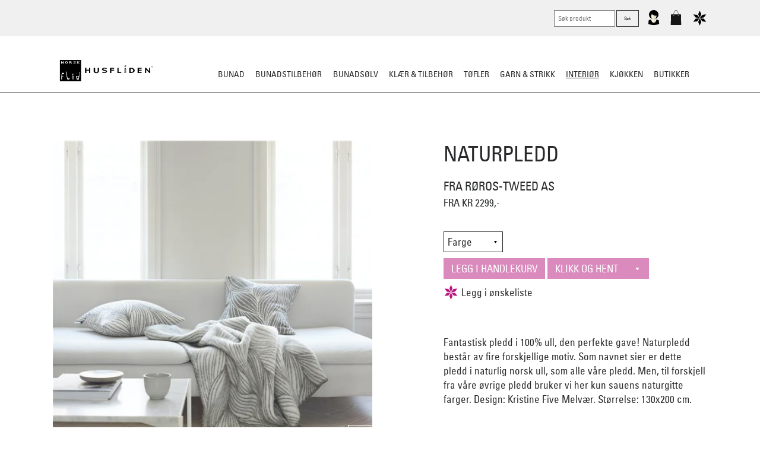

--- FILE ---
content_type: text/html; charset=utf-8
request_url: https://www.norskflid.no/til-huset/naturpledd/
body_size: 77920
content:


<!DOCTYPE html>
<!--

 ______  ______  __   __  __   __  ______  ______  ______  
/\  == \/\  ___\/\ "-.\ \/\ "-.\ \/\  ___\/\__  _\/\__  _\ 
\ \  __<\ \  __\\ \ \-.  \ \ \-.  \ \  __\\/_/\ \/\/_/\ \/ 
 \ \_____\ \_____\ \_\\"\_\ \_\\"\_\ \_____\ \ \_\   \ \_\ 
  \/_____/\/_____/\/_/ \/_/\/_/ \/_/\/_____/  \/_/    \/_/                                                                                  
www.bennett.no

-->
<html lang="nb-NO">
<head><meta charset="utf-8" /><meta http-equiv="X-UA-Compatible" content="IE=edge" /><meta name="viewport" content="width=device-width, initial-scale=1" /><link rel="dns-prefetch" href="//ajax.googleapis.com" /><meta name="google-site-verification" content="JdD8p-DyApUwHv4jxoQ0cfmfrJ2KgG3nMOatSamvpqk" /><meta name="facebook-domain-verification" content="py8o7b339n7ef1rzp2tgwe77dnyzdt" />
    <link rel="stylesheet" href="/638995259874575883/Customers/Hunf/NorskFlid2016/Skin/Distributed/styles.min.css" />
    

      <link rel="stylesheet" href="/638995259874575883/Customers/Hunf/NorskFlid2016/Skin/styles2024.css" />
    <meta name="description" content="Naturpledd i 100% ull fra Røros Tweed. " /><meta name="keywords" content="pledd, ullpledd, røros tweed, teppe, rørospledd, natur, røros tweed" /><meta name='twitter:card' content='summary' /><meta property='og:title' content='Naturpledd' /><meta property='twitter:title' content='Naturpledd' /><meta property='og:description' content='Naturpledd i 100% ull fra R&#248;ros Tweed. ' /><meta property='twitter:description' content='Naturpledd i 100% ull fra R&#248;ros Tweed. ' /><meta property='og:type' content='website' /><meta property='og:url' content='https://www.norskflid.no/til-huset/naturpledd/' /><meta name='twitter:url' content='https://www.norskflid.no/til-huset/naturpledd/' /><meta property='og:site_name' content='Norsk Flid nettbutikk og bunader' /><meta name='twitter:site' content='Norsk Flid nettbutikk og bunader' />
<script>dataLayer = [{'ItemId': '15124','ItemTypeId': '201','ItemLangId': '1','ItemLineage': '/9087/11238/15124/'}];</script><!-- Google Tag Manager -->
<script>(function(w,d,s,l,i){w[l]=w[l]||[];w[l].push({'gtm.start':
new Date().getTime(),event:'gtm.js'});var f=d.getElementsByTagName(s)[0],
j=d.createElement(s),dl=l!='dataLayer'?'&l='+l:'';j.async=true;j.src=
'https://www.googletagmanager.com/gtm.js?id='+i+dl;f.parentNode.insertBefore(j,f);
})(window,document,'script','dataLayer','GTM-P9W7DVQ');</script>
<!-- End Google Tag Manager -->

    
    <script src="/Customers/Hunf/NorskFlid2016/Scripts/Vendor/modernizr.custom.min.js" async></script>
    <script src="/Customers/Hunf/NorskFlid2016/Scripts/Vendor/is.js" defer></script>
    <script src="/Customers/Hunf/NorskFlid2016/Scripts/Vendor/lazysizes.min.js" async></script>
        <script src="/customers/Hunf/NorskFlid2016/Scripts/Vendor/drift.min.js"></script>

    <link rel="shortcut icon" href="/Customers/Hunf/NorskFlid2016/favicon.ico" type="image/x-icon" /><link rel="icon" href="/Customers/Hunf/NorskFlid2016/favicon.ico" type="image/x-icon" />
    <style>
        @font-face {
            font-family: 'Univers Condensed';
            src: url('/Customers/HUNF/NorskFlid2016/Skin/Fonts/30F054_0_0.eot');
            src: url('/Customers/HUNF/NorskFlid2016/Skin/Fonts/30F054_0_0.eot?#iefix') format('embedded-opentype'),url('/Customers/HUNF/NorskFlid2016/Skin/Fonts/30F054_0_0.woff2') format('woff2'),url('/Customers/HUNF/NorskFlid2016/Skin/Fonts/30F054_0_0.woff') format('woff'),url('/Customers/HUNF/NorskFlid2016/Skin/Fonts/30F054_0_0.ttf') format('truetype');
            font-style: normal;
            font-weight: 500;
            font-stretch: normal;
            font-display: swap;
        }


        @font-face {
            font-family: 'UniversLTPro-LightCond';
            src: url('/Customers/HUNF/NorskFlid2016/Skin/Fonts/30F054_1_0.eot');
            src: url('/Customers/HUNF/NorskFlid2016/Skin/Fonts/30F054_1_0.eot?#iefix') format('embedded-opentype'),url('webfonts/30F054_1_0.woff2') format('woff2'),url('/Customers/HUNF/NorskFlid2016/Skin/Fonts/30F054_1_0.woff') format('woff'),url('webfonts/30F054_1_0.ttf') format('truetype');
            font-style: normal;
            font-weight: 500;
            font-stretch: normal;
            font-display: swap;
        }

        body, select {
            font-family: 'Univers Condensed';
        }
    </style>

    <script>
        function loadJS(src, cb) {
            "use strict";
            var ref = window.document.getElementsByTagName("script")[0];
            var script = window.document.createElement("script");
            script.src = src;
            script.async = true;
            ref.parentNode.insertBefore(script, ref);
            if (cb && typeof (cb) === "function") {
                script.onload = cb;
            }
            return script;
        }

        // Picture element HTML5 shiv
        document.createElement("picture");
    </script>
    <script>
        !function (e) { var t = function (t, n) { "use strict"; var o = e.document.getElementsByTagName("script")[0], r = e.document.createElement("script"); return r.src = t, r.async = !0, o.parentNode.insertBefore(r, o), n && "function" == typeof n && (r.onload = n), r }; "undefined" != typeof module ? module.exports = t : e.loadJS = t }("undefined" != typeof global ? global : this);
        if (!window.location.origin) {
            window.location.origin = window.location.protocol + "//" + window.location.hostname + (window.location.port ? ':' + window.location.port : '');
        }
    </script>

    <script src="/Customers/Hunf/NorskFlid2016/Scripts/vendor/picturefill.js" async></script>

    
    <script src="/638995259874575883/Customers/Hunf/NorskFlid2016/Scripts/Distributed/combined.min.js" defer></script>
    <title>
	Naturpledd - Interiør - Norsk Flid nettbutikk og bunader
</title><style type="text/css">
	.ctl00_ctl12_Newsletter_TreeViewGroups_0 { text-decoration:none; }

</style></head>

<body class="naturpledd " data-itemid="15124" data-languageid="1">

    <form name="aspnetForm" method="post" action="/til-huset/naturpledd/" id="aspnetForm">
<div>
<input type="hidden" name="__EVENTTARGET" id="__EVENTTARGET" value="" />
<input type="hidden" name="__EVENTARGUMENT" id="__EVENTARGUMENT" value="" />
<input type="hidden" name="__LASTFOCUS" id="__LASTFOCUS" value="" />
<input type="hidden" name="ctl00_ctl12_Newsletter_TreeViewGroups_ExpandState" id="ctl00_ctl12_Newsletter_TreeViewGroups_ExpandState" value="" />
<input type="hidden" name="ctl00_ctl12_Newsletter_TreeViewGroups_SelectedNode" id="ctl00_ctl12_Newsletter_TreeViewGroups_SelectedNode" value="" />
<input type="hidden" name="ctl00_ctl12_Newsletter_TreeViewGroups_PopulateLog" id="ctl00_ctl12_Newsletter_TreeViewGroups_PopulateLog" value="" />
<input type="hidden" name="__VIEWSTATE" id="__VIEWSTATE" value="dU5tXeTMMNgjXvBZpjoIani4XdjFtOCKiZ3f3NZDOLRdF71OcBEgTQ7cI5gDkdDoJMV2dWIfxQhpBR6PYT7SNlDkFCqRL/bf+1rCEnzEPAuhzuuN3OTNW74nG/mCr4+dJmeYRyF72NgwSjTT2JW2s8ba7QkbpFK897zVoEJkDRdPXtFlTlg36lD5p531HTqkdK3llLaQY4QBL9wQIAYkITueyi/Ntb8AxkzsU+pjaUVMww42zRevjmEvGLJZpHIaG4jYwpv8uiDU6Q1z2UNCnWpZCm7ssTjymj4XubVgBdVwmRgdHRDQ+q6POl2iZjvRSjyxPZO6QCYVi6pwbPQ23DGk2vxk9DJ1LkhfFCLtdXC3CUCKFxCOOVD6TkaVQgVGYhaxZQ==" />
</div>

<script type="text/javascript">
//<![CDATA[
var theForm = document.forms['aspnetForm'];
if (!theForm) {
    theForm = document.aspnetForm;
}
function __doPostBack(eventTarget, eventArgument) {
    if (!theForm.onsubmit || (theForm.onsubmit() != false)) {
        theForm.__EVENTTARGET.value = eventTarget;
        theForm.__EVENTARGUMENT.value = eventArgument;
        theForm.submit();
    }
}
//]]>
</script>


<script src="/WebResource.axd?d=pynGkmcFUV13He1Qd6_TZOrh3azhkqWZ6D_1BG4xkoV8RUQaYP5nspsdH2Rhn2IKjzEaKA2&amp;t=638901608248157332" type="text/javascript"></script>


<script type="text/javascript">
//<![CDATA[
(function(){var xhr = new XMLHttpRequest();xhr.open('GET', '/api/bNetService.asmx/History?ID=15124&LanguageID=1', true);xhr.send();})();var Variants=[{"ButikkNr":"","ButikkNavn":"","VareType":"","FargeBeskrivelse":"Flette","Figur":"","StrMal":"","Str":"","Web":"","InnPris":"","Utpris":"2399.00","Antall":"0","EAN":"7045848042198"},{"ButikkNr":"","ButikkNavn":"","VareType":"","FargeBeskrivelse":"Nøste","Figur":"","StrMal":"","Str":"","Web":"","InnPris":"","Utpris":"2299.00","Antall":"0","EAN":"7045848042204"},{"ButikkNr":"","ButikkNavn":"","VareType":"","FargeBeskrivelse":"Veve","Figur":"","StrMal":"","Str":"","Web":"","InnPris":"","Utpris":"2299.00","Antall":"0","EAN":"7045848042211"},{"ButikkNr":"","ButikkNavn":"","VareType":"","FargeBeskrivelse":"Knytte natur","Figur":"","StrMal":"","Str":"","Web":"","InnPris":"","Utpris":"2299.00","Antall":"0","EAN":"7045848042228"}]; var Merchants=[{"ID":33,"Name":"Husfliden Setesdal","Address":"Kjellebergsvegen 3","ZipCode":"4747","City":"Valle","ItemId":26802,"LanguageId":1,"ShopId":3,"Commission":0.1000,"ExternalID":"43","ExternalKey":"NFSE","Priority":3,"IsDefault":false,"ShopSupplierId":1,"ShopSupplier":{"ID":1,"Name":"Extenda","ShopId":3,"Description":"","ExternalID":"","ExternalKey":"","Email":"siv.saterbakken@azets.com,lillehammer@azets.com"},"ExternalAccountID":"30043","Email":"setesdal@norskflid.no","IsClosed":false,"ExternalShopId":"10043"},{"ID":5,"Name":"NorskFlid Arendal","Address":"","ZipCode":"","City":"","ItemId":16026,"LanguageId":1,"ShopId":3,"Commission":0.1000,"ExternalID":"11","ExternalKey":"NFA","Priority":2,"IsDefault":false,"ShopSupplierId":1,"ShopSupplier":{"ID":1,"Name":"Extenda","ShopId":3,"Description":"","ExternalID":"","ExternalKey":"","Email":"siv.saterbakken@azets.com,lillehammer@azets.com"},"ExternalAccountID":"30011","Email":"arendal@norskflid.no","IsClosed":false,"ExternalShopId":"10011"},{"ID":9,"Name":"NorskFlid Bergen","Address":"","ZipCode":"","City":"","ItemId":16696,"LanguageId":1,"ShopId":3,"Commission":0.1000,"ExternalID":"12","ExternalKey":"NFB","Priority":3,"IsDefault":false,"ShopSupplierId":1,"ShopSupplier":{"ID":1,"Name":"Extenda","ShopId":3,"Description":"","ExternalID":"","ExternalKey":"","Email":"siv.saterbakken@azets.com,lillehammer@azets.com"},"ExternalAccountID":"30012","Email":"bergen@norskflid.no","IsClosed":false,"ExternalShopId":"10012"},{"ID":8,"Name":"NorskFlid Elverum","Address":"","ZipCode":"","City":"","ItemId":16671,"LanguageId":1,"ShopId":3,"Commission":0.1000,"ExternalID":"14","ExternalKey":"NFE","Priority":1,"IsDefault":false,"ShopSupplierId":1,"ShopSupplier":{"ID":1,"Name":"Extenda","ShopId":3,"Description":"","ExternalID":"","ExternalKey":"","Email":"siv.saterbakken@azets.com,lillehammer@azets.com"},"ExternalAccountID":"30014","Email":"elverum@norskflid.no","IsClosed":false,"ExternalShopId":"10014"},{"ID":10,"Name":"NorskFlid Fagernes","Address":"","ZipCode":"","City":"","ItemId":16721,"LanguageId":1,"ShopId":3,"Commission":0.1000,"ExternalID":"15","ExternalKey":"NFF","Priority":1,"IsDefault":false,"ShopSupplierId":1,"ShopSupplier":{"ID":1,"Name":"Extenda","ShopId":3,"Description":"","ExternalID":"","ExternalKey":"","Email":"siv.saterbakken@azets.com,lillehammer@azets.com"},"ExternalAccountID":"30015","Email":"fagernes@norskflid.no","IsClosed":false,"ExternalShopId":"10015"},{"ID":12,"Name":"NorskFlid Hallingdal","Address":"","ZipCode":"","City":"","ItemId":16771,"LanguageId":1,"ShopId":3,"Commission":0.1000,"ExternalID":"16","ExternalKey":"NFGH","Priority":2,"IsDefault":false,"ShopSupplierId":1,"ShopSupplier":{"ID":1,"Name":"Extenda","ShopId":3,"Description":"","ExternalID":"","ExternalKey":"","Email":"siv.saterbakken@azets.com,lillehammer@azets.com"},"ExternalAccountID":"30016","Email":"hallingdal@norskflid.no","IsClosed":false,"ExternalShopId":"10016"},{"ID":4,"Name":"NorskFlid Holmestrand","Address":"","ZipCode":"","City":"","ItemId":15942,"LanguageId":1,"ShopId":3,"Commission":0.1000,"ExternalID":"17","ExternalKey":"NFH","Priority":1,"IsDefault":false,"ShopSupplierId":1,"ShopSupplier":{"ID":1,"Name":"Extenda","ShopId":3,"Description":"","ExternalID":"","ExternalKey":"","Email":"siv.saterbakken@azets.com,lillehammer@azets.com"},"ExternalAccountID":"30017","Email":"holmestrand@norskflid.no","IsClosed":false,"ExternalShopId":"10017"},{"ID":14,"Name":"NorskFlid Hønefoss","Address":"","ZipCode":"","City":"","ItemId":16912,"LanguageId":1,"ShopId":3,"Commission":0.1000,"ExternalID":"18","ExternalKey":"NFHOE","Priority":1,"IsDefault":false,"ShopSupplierId":1,"ShopSupplier":{"ID":1,"Name":"Extenda","ShopId":3,"Description":"","ExternalID":"","ExternalKey":"","Email":"siv.saterbakken@azets.com,lillehammer@azets.com"},"ExternalAccountID":"30018","Email":"honefoss@norskflid.no","IsClosed":false,"ExternalShopId":"10018"},{"ID":15,"Name":"NorskFlid Kristiansand","Address":"","ZipCode":"","City":"","ItemId":16957,"LanguageId":1,"ShopId":3,"Commission":0.1000,"ExternalID":"2","ExternalKey":"NFVA","Priority":3,"IsDefault":false,"ShopSupplierId":1,"ShopSupplier":{"ID":1,"Name":"Extenda","ShopId":3,"Description":"","ExternalID":"","ExternalKey":"","Email":"siv.saterbakken@azets.com,lillehammer@azets.com"},"ExternalAccountID":"30002","Email":"kristiansand@norskflid.no","IsClosed":false,"ExternalShopId":"10002"},{"ID":13,"Name":"NorskFlid Kristiansund","Address":"","ZipCode":"","City":"","ItemId":16883,"LanguageId":1,"ShopId":3,"Commission":0.1000,"ExternalID":"20","ExternalKey":"NFKR","Priority":1,"IsDefault":false,"ShopSupplierId":1,"ShopSupplier":{"ID":1,"Name":"Extenda","ShopId":3,"Description":"","ExternalID":"","ExternalKey":"","Email":"siv.saterbakken@azets.com,lillehammer@azets.com"},"ExternalAccountID":"30020","Email":"kristiansund@norskflid.no","IsClosed":false,"ExternalShopId":"10020"},{"ID":16,"Name":"NorskFlid Larvik \u0026 Sandefjord ","Address":"","ZipCode":"","City":"","ItemId":17034,"LanguageId":1,"ShopId":3,"Commission":0.1000,"ExternalID":"21","ExternalKey":"NFLA","Priority":2,"IsDefault":false,"ShopSupplierId":1,"ShopSupplier":{"ID":1,"Name":"Extenda","ShopId":3,"Description":"","ExternalID":"","ExternalKey":"","Email":"siv.saterbakken@azets.com,lillehammer@azets.com"},"ExternalAccountID":"30021","Email":"dgl.larviksandefjord@norskflid.no","IsClosed":false,"ExternalShopId":"10021"},{"ID":17,"Name":"NorskFlid Leknes","Address":"","ZipCode":"","City":"","ItemId":17060,"LanguageId":1,"ShopId":3,"Commission":0.1000,"ExternalID":"22","ExternalKey":"NFLE","Priority":1,"IsDefault":false,"ShopSupplierId":1,"ShopSupplier":{"ID":1,"Name":"Extenda","ShopId":3,"Description":"","ExternalID":"","ExternalKey":"","Email":"siv.saterbakken@azets.com,lillehammer@azets.com"},"ExternalAccountID":"30022","Email":"lofoten@norskflid.no","IsClosed":false,"ExternalShopId":"10022"},{"ID":6,"Name":"NorskFlid Mandal","Address":"","ZipCode":"","City":"","ItemId":null,"LanguageId":null,"ShopId":3,"Commission":0.1000,"ExternalID":"42","ExternalKey":"NFVA","Priority":0,"IsDefault":false,"ShopSupplierId":1,"ShopSupplier":{"ID":1,"Name":"Extenda","ShopId":3,"Description":"","ExternalID":"","ExternalKey":"","Email":"siv.saterbakken@azets.com,lillehammer@azets.com"},"ExternalAccountID":"30001","Email":"mandal@norskflid.no","IsClosed":false,"ExternalShopId":"10001"},{"ID":20,"Name":"NorskFlid Mosjøen","Address":"","ZipCode":"","City":"","ItemId":17161,"LanguageId":1,"ShopId":3,"Commission":0.1000,"ExternalID":"28","ExternalKey":"NFMOS","Priority":2,"IsDefault":false,"ShopSupplierId":1,"ShopSupplier":{"ID":1,"Name":"Extenda","ShopId":3,"Description":"","ExternalID":"","ExternalKey":"","Email":"siv.saterbakken@azets.com,lillehammer@azets.com"},"ExternalAccountID":"30028","Email":"mosjoen@norskflid.no","IsClosed":false,"ExternalShopId":"10028"},{"ID":21,"Name":"NorskFlid Oppdal","Address":"","ZipCode":"","City":"","ItemId":17191,"LanguageId":1,"ShopId":3,"Commission":0.1000,"ExternalID":"30","ExternalKey":"NFO","Priority":1,"IsDefault":false,"ShopSupplierId":1,"ShopSupplier":{"ID":1,"Name":"Extenda","ShopId":3,"Description":"","ExternalID":"","ExternalKey":"","Email":"siv.saterbakken@azets.com,lillehammer@azets.com"},"ExternalAccountID":"30030","Email":"oppdal@norskflid.no","IsClosed":false,"ExternalShopId":"10030"},{"ID":24,"Name":"NorskFlid Porsgrunn","Address":"","ZipCode":"","City":"","ItemId":17273,"LanguageId":1,"ShopId":3,"Commission":0.1000,"ExternalID":"31","ExternalKey":"NFP","Priority":2,"IsDefault":false,"ShopSupplierId":1,"ShopSupplier":{"ID":1,"Name":"Extenda","ShopId":3,"Description":"","ExternalID":"","ExternalKey":"","Email":"siv.saterbakken@azets.com,lillehammer@azets.com"},"ExternalAccountID":"30031","Email":"porsgrunn@norskflid.no","IsClosed":false,"ExternalShopId":"10031"},{"ID":23,"Name":"NorskFlid Skien","Address":"","ZipCode":"","City":"Skien","ItemId":17245,"LanguageId":1,"ShopId":3,"Commission":0.1000,"ExternalID":"32","ExternalKey":"NFS","Priority":1,"IsDefault":false,"ShopSupplierId":1,"ShopSupplier":{"ID":1,"Name":"Extenda","ShopId":3,"Description":"","ExternalID":"","ExternalKey":"","Email":"siv.saterbakken@azets.com,lillehammer@azets.com"},"ExternalAccountID":"30032","Email":"skien@norskflid.no\t","IsClosed":false,"ExternalShopId":"10032"},{"ID":25,"Name":"NorskFlid Steinkjer","Address":"Ogndalsvegen 10","ZipCode":"7709","City":"Steinkjer","ItemId":17301,"LanguageId":1,"ShopId":3,"Commission":0.1000,"ExternalID":"34","ExternalKey":"NFSTE","Priority":1,"IsDefault":false,"ShopSupplierId":1,"ShopSupplier":{"ID":1,"Name":"Extenda","ShopId":3,"Description":"","ExternalID":"","ExternalKey":"","Email":"siv.saterbakken@azets.com,lillehammer@azets.com"},"ExternalAccountID":"30034","Email":"steinkjer@norskflid.no","IsClosed":false,"ExternalShopId":"10034"},{"ID":26,"Name":"NorskFlid Stjørdal","Address":"","ZipCode":"","City":"","ItemId":17329,"LanguageId":1,"ShopId":3,"Commission":0.1000,"ExternalID":"35","ExternalKey":"NFSTJ","Priority":1,"IsDefault":false,"ShopSupplierId":1,"ShopSupplier":{"ID":1,"Name":"Extenda","ShopId":3,"Description":"","ExternalID":"","ExternalKey":"","Email":"siv.saterbakken@azets.com,lillehammer@azets.com"},"ExternalAccountID":"30035","Email":"stjordal@norskflid.no","IsClosed":false,"ExternalShopId":"10035"},{"ID":32,"Name":"NorskFlid Tromsø","Address":"","ZipCode":"","City":"","ItemId":17218,"LanguageId":1,"ShopId":3,"Commission":0.1000,"ExternalID":"1","ExternalKey":"NFWEB","Priority":3,"IsDefault":false,"ShopSupplierId":1,"ShopSupplier":{"ID":1,"Name":"Extenda","ShopId":3,"Description":"","ExternalID":"","ExternalKey":"","Email":"siv.saterbakken@azets.com,lillehammer@azets.com"},"ExternalAccountID":"30000","Email":"tromso@norskflid.no","IsClosed":false,"ExternalShopId":"10000"},{"ID":3,"Name":"NorskFlid Trondheim","Address":"","ZipCode":"","City":"Trondheim","ItemId":18152,"LanguageId":1,"ShopId":3,"Commission":0.1000,"ExternalID":"37","ExternalKey":"NFTRON","Priority":3,"IsDefault":false,"ShopSupplierId":1,"ShopSupplier":{"ID":1,"Name":"Extenda","ShopId":3,"Description":"","ExternalID":"","ExternalKey":"","Email":"siv.saterbakken@azets.com,lillehammer@azets.com"},"ExternalAccountID":"30037","Email":"trondheim@norskflid.no","IsClosed":false,"ExternalShopId":"10037"},{"ID":11,"Name":"NorskFlid Tønsberg","Address":"","ZipCode":"","City":"","ItemId":16746,"LanguageId":1,"ShopId":3,"Commission":0.1000,"ExternalID":"38","ExternalKey":"NFT","Priority":2,"IsDefault":false,"ShopSupplierId":1,"ShopSupplier":{"ID":1,"Name":"Extenda","ShopId":3,"Description":"","ExternalID":"","ExternalKey":"","Email":"siv.saterbakken@azets.com,lillehammer@azets.com"},"ExternalAccountID":"30038","Email":"butikk.tonsberg@norskflid.no","IsClosed":false,"ExternalShopId":"10038"},{"ID":27,"Name":"NorskFlid Ålesund","Address":"Parkgata 1","ZipCode":"6003","City":"Ålesund","ItemId":17358,"LanguageId":1,"ShopId":3,"Commission":0.1000,"ExternalID":"41","ExternalKey":"NFAA","Priority":2,"IsDefault":false,"ShopSupplierId":1,"ShopSupplier":{"ID":1,"Name":"Extenda","ShopId":3,"Description":"","ExternalID":"","ExternalKey":"","Email":"siv.saterbakken@azets.com,lillehammer@azets.com"},"ExternalAccountID":"30041","Email":"post.alesund@norskflid.no","IsClosed":false,"ExternalShopId":"10041"}]//]]>
</script>

<script src="/WebResource.axd?d=5GcSkSOyaAp9rgkHHDGLy3tk_69J967ue1eyOQcD0UiZ8ZotVOwNQStpZ5sxVrax54Nm3A2&amp;t=638901608248157332" type="text/javascript"></script>
<script type="text/javascript">
//<![CDATA[

    function TreeView_PopulateNodeDoCallBack(context,param) {
        WebForm_DoCallback(context.data.treeViewID,param,TreeView_ProcessNodeData,context,TreeView_ProcessNodeData,false);
    }
var ctl00_ctl12_Newsletter_TreeViewGroups_Data = null;//]]>
</script>

<div>

	<input type="hidden" name="__VIEWSTATEGENERATOR" id="__VIEWSTATEGENERATOR" value="6011826E" />
	<input type="hidden" name="__SCROLLPOSITIONX" id="__SCROLLPOSITIONX" value="0" />
	<input type="hidden" name="__SCROLLPOSITIONY" id="__SCROLLPOSITIONY" value="0" />
	<input type="hidden" name="__EVENTVALIDATION" id="__EVENTVALIDATION" value="fAdG9D+yuwbAK6hdSFNbMM9LzEPa6NqetQ4VN9gSYpEMbW85xqG62pARuggH3LLBKVsOQWXcFDJrWlMnPzM1l9rAoBagbwOeDRMbSFpinVytzqpmL82vTTJlhOH+breBwGGLE1BmXLWZVpxNDqcWMP76IVRoP2LEtyJ50+VDQ0XAMiv8/okqJ462xtUqVLRs1Fqkdfml/PUGROp7oLkaCVFWB4zYfI64jnCB3FDCj0Vh9xRY" />
</div>
        <header class="site-header" role="banner">
            <section class="nav-wrapper ms-menu">
                

<nav class="skip-link" id="skip-link">
    <a class="skip-link__link js-skip-nav" href="#innhold">Gå til innhold</a>
</nav>


<a href="/" title="Tilbake til startsiden" class="site-logo">
    <!-- Generator: Adobe Illustrator 18.1.0, SVG Export Plug-In  -->
    <svg version="1.1"
        xmlns="http://www.w3.org/2000/svg" xmlns:xlink="http://www.w3.org/1999/xlink" xmlns:a="http://ns.adobe.com/AdobeSVGViewerExtensions/3.0/"
        x="0px" y="0px" width="180px" height="36px" viewBox="0 0 101.6 23.3"
        overflow="scroll" enable-background="new 0 0 101.6 23.3" xml:space="preserve">
        <defs>
        </defs>
        <g>
            <defs>
                <rect id="SVGID_1_" x="0" width="101.6" height="23.3" />
            </defs>
            <clipPath id="SVGID_2_">
                <use xlink:href="#SVGID_1_" overflow="visible" />
            </clipPath>
            <rect x="0" clip-path="url(#SVGID_2_)" width="23.3" height="23.3" />
            <path clip-path="url(#SVGID_2_)" fill="#FFFFFF" d="M7.4,1.4c0.9,0,1.4,0.6,1.4,1.3C8.8,3.4,8.3,4,7.4,4S6,3.4,6,2.7
		C6,2,6.5,1.4,7.4,1.4 M7.4,3.6c0.5,0,0.7-0.4,0.7-0.9c0-0.5-0.2-0.9-0.7-0.9C7,1.8,6.7,2.2,6.7,2.7C6.7,3.2,7,3.6,7.4,3.6" />
            <path clip-path="url(#SVGID_2_)" fill="#FFFFFF" d="M13.5,4h-0.8l-1-0.8h-0.5V4h-0.7V1.5h1.3c0.7,0,1.3,0.4,1.3,0.8
		c0,0.3-0.3,0.6-0.7,0.7L13.5,4z M12.5,2.3c0-0.2-0.3-0.4-0.7-0.4h-0.6v0.8h0.6C12.2,2.7,12.5,2.5,12.5,2.3" />
            <path clip-path="url(#SVGID_2_)" fill="#FFFFFF" d="M16,4c-0.4,0-0.8-0.1-1.1-0.3l0.1-0.4c0.4,0.1,0.7,0.2,1.1,0.2
		c0.3,0,0.7-0.1,0.7-0.3c0-0.5-1.9-0.3-1.9-1.1c0-0.4,0.6-0.7,1.3-0.7c0.5,0,0.8,0.1,1.2,0.3L17.1,2c-0.3-0.1-0.6-0.2-0.9-0.2
		c-0.4,0-0.7,0.1-0.7,0.3c0,0.4,1.9,0.3,1.9,1.1C17.4,3.7,16.7,4,16,4" />
            <polygon clip-path="url(#SVGID_2_)" fill="#FFFFFF" points="19.6,4 18.9,4 18.9,1.5 19.6,1.5 19.6,2.6 20.9,1.5 21.7,1.5 20.3,2.7 
		21.8,4 21,4 19.6,2.7 	" />
            <path clip-path="url(#SVGID_2_)" fill="#FFFFFF" d="M4.8,15.4l-0.6,0.1c0,0,0,0,0,0v0c0-0.3-0.6-0.2-0.7-0.2S3,15.3,2.9,15.6
		c-0.1,0.1-0.1,0.3-0.2,0.5c0,0.2-0.1,0.6-0.1,0.7c0,0.1,0,0.3,0,0.4c0,0.1,0,0.2,0.1,0.2c0.1,0.1,0.2,0.1,0.3,0.1
		c0.1,0,0.8,0,0.8,0h0.1l0,0L4,18l0,0H3.8l-1.1,0c0,0-0.3,0-0.3,0.3l0.1,2.1c0,0,0,0.2,0,0.3c0,0.4,0.1,0.6,0.2,0.7l0,0l-0.8,0l0,0
		c-0.1-0.4-0.1-0.9-0.1-1.5c-0.1-2.2,0.6-5.6,0.6-5.9C2.5,13.9,2.7,14,2.7,14l0.7,0l0.7,0c0,0,0.2,0,0.3,0.1
		C4.5,14.1,4.7,14.6,4.8,15.4C4.9,15.4,4.8,15.4,4.8,15.4" />
            <path clip-path="url(#SVGID_2_)" fill="#FFFFFF" d="M10.4,21.3c-0.1,0.2-0.3,0.1-0.3,0.1H9.4H8.7c0,0-0.3,0-0.3-0.1
		c-0.1-0.2-1-3.6-1-5.8c0-1.3,0.1-2.2,0.2-2.8l0,0h0.5v0C8.1,13.2,8,14,8,15.2c0,2.6,0.5,4,0.6,4.3c0.1,0.2,0.1,0.3,0.2,0.5
		c0.2,0.2,0.6,0.3,0.6,0.3s0.5,0,0.6-0.3c0.1-0.1,0.1-0.2,0.2-0.4c0,0,0.1-0.1,0.1-0.1l0.6,0c0,0,0,0,0,0
		C10.7,20.5,10.5,21.2,10.4,21.3" />
            <path clip-path="url(#SVGID_2_)" fill="#FFFFFF" d="M15.1,16.1c-0.4,0.1-0.3,0.1-0.4,0.1c-0.2,0.1-0.6,0.1-0.7,0
		c-0.2,0-0.3-0.2-0.4-0.3c0-0.1,0-0.3,0.1-0.4c0.1-0.1,0.4-0.2,0.6-0.3c0.1,0,0,0,0.4-0.1c0,0,0.1,0,0.1,0l0.1,0.3c0,0,0,0,0,0
		c-0.3,0.1-0.1,0-0.3,0.1c-0.2,0.1-0.3,0.1-0.4,0.2c0,0-0.1,0.1-0.1,0.1c0,0.1,0.1,0.1,0.1,0.1c0.1,0,0.2,0,0.5,0c0.1,0,0,0,0.3,0
		c0,0,0,0,0,0L15.1,16.1C15.2,16.1,15.2,16.1,15.1,16.1 M14.9,21.5h-0.4c0,0,0,0,0,0c0-0.3-0.1-3.3-0.1-3.4c0-0.2,0-0.3-0.1-0.4
		c0,0-0.1-0.1-0.1-0.1c-0.1,0-0.1,0.1-0.1,0.1c-0.1,0.1-0.1,3-0.1,3.2v0.6c0,0,0,0,0,0h-0.3c0,0,0,0,0,0c0-0.3,0.1-3.5,0.1-3.6
		c0-0.2,0.1-0.5,0.1-0.6c0.1-0.2,0.3-0.2,0.5-0.2c0.2,0,0.4,0.1,0.5,0.2c0.1,0.1,0.1,0.4,0.1,0.6C14.9,18,15,21.2,14.9,21.5
		C15,21.5,14.9,21.5,14.9,21.5" />
            <path clip-path="url(#SVGID_2_)" fill="#FFFFFF" d="M20.6,18.3c0,0.1,0,0.3,0,0.4c0,0.1-0.1,0.5-0.1,0.7c-0.1,0.2-0.1,0.3-0.2,0.5
		c-0.2,0.2-0.6,0.3-0.6,0.3s-0.5,0-0.6-0.3c-0.1-0.1-0.1-0.3-0.2-0.5c-0.1-0.2-0.1-0.6-0.1-0.7c0-0.1,0-0.3,0-0.4c0-0.1,0-0.2,0-0.3
		C18.7,18,18.9,18,19,18h0.7h0.7c0.1,0,0.3,0.1,0.3,0.1C20.6,18.1,20.6,18.2,20.6,18.3 M21.6,15.5c0-1.1-0.1-2-0.2-2.6H21
		c0.1,0.5,0.2,1.3,0.2,2.3c0,0.3,0,0.7,0,1c0,0.1,0,0.1,0,0.2c0,0.2-0.1,0.5-0.1,0.6c-0.1,0.1-0.1,0.4-0.4,0.4h-2.3h-0.4
		c0,0-0.1,0-0.1,0.1c0.2,1.9,0.8,3.8,0.8,3.9c0.1,0.2,0.3,0.1,0.3,0.1h0.7h0.7c0,0,0.3,0,0.3-0.1C20.7,21.2,21.6,17.8,21.6,15.5" />
            <path clip-path="url(#SVGID_2_)" d="M100.8,8.2c-0.5,0-0.8-0.4-0.8-0.8c0-0.5,0.4-0.8,0.8-0.8c0.5,0,0.8,0.4,0.8,0.8
		C101.6,7.8,101.3,8.2,100.8,8.2 M100.8,6.7c-0.4,0-0.7,0.3-0.7,0.7c0,0.4,0.3,0.7,0.7,0.7c0.4,0,0.7-0.3,0.7-0.7
		C101.5,7,101.2,6.7,100.8,6.7 M101.2,7.7h-0.3l-0.2-0.2h0v0.2h-0.2V6.9h0.3c0.2,0,0.3,0.1,0.3,0.3c0,0.1-0.1,0.2-0.1,0.3L101.2,7.7
		z M100.8,7.1h-0.1v0.2h0.1c0.1,0,0.1,0,0.1-0.1C100.9,7.2,100.9,7.1,100.8,7.1" />
            <path clip-path="url(#SVGID_2_)" d="M72.5,7.3C72,7.4,72.1,7.4,72,7.4c-0.3,0.1-0.7,0.1-0.9,0c-0.3,0-0.4-0.3-0.5-0.4
		s0-0.4,0.2-0.6c0.1-0.1,0.5-0.3,0.8-0.3c0.1,0,0.1,0,0.6-0.1c0,0,0.1,0,0.1,0l0.1,0.4c0,0,0,0-0.1,0c-0.4,0.1-0.2,0-0.3,0.1
		c-0.3,0.1-0.4,0.1-0.5,0.2c-0.1,0-0.1,0.1-0.1,0.2c0,0.1,0.1,0.1,0.2,0.1c0.2,0,0.3,0,0.6,0c0.1,0-0.1,0,0.3,0c0,0,0.1,0,0.1,0
		L72.5,7.3C72.6,7.3,72.6,7.3,72.5,7.3 M72.3,14.2h-0.4c0,0,0,0,0,0c0-0.3-0.1-4.2-0.1-4.3c0-0.2,0-0.4-0.1-0.5c0,0-0.1-0.1-0.2-0.1
		c-0.1,0-0.2,0.1-0.2,0.1c-0.1,0.1-0.2,3.8-0.2,4.1v0.7c0,0-0.1,0-0.1,0h-0.4c0,0,0,0,0,0c0-0.4,0.1-4.4,0.1-4.5
		c0-0.2,0.1-0.6,0.2-0.7c0.1-0.2,0.4-0.3,0.6-0.3c0.2,0,0.5,0.1,0.6,0.3c0.1,0.1,0.2,0.5,0.2,0.7C72.2,9.7,72.3,13.7,72.3,14.2
		C72.3,14.1,72.3,14.2,72.3,14.2" />
            <polygon clip-path="url(#SVGID_2_)" points="32,10.6 32,8.6 33.4,8.6 33.4,14.2 32,14.2 32,11.6 29.1,11.6 29.1,14.2 27.7,14.2 
		27.7,8.6 29.1,8.6 29.1,10.6 	" />
            <path clip-path="url(#SVGID_2_)" d="M38.6,8.6v3.6c0,0.8,0.6,1.2,1.4,1.2c0.8,0,1.4-0.4,1.4-1.2V8.6h1.4v3.6c0,1.4-1.3,2.2-2.9,2.2
		c-1.6,0-2.9-0.8-2.9-2.2V8.6H38.6z" />
            <path clip-path="url(#SVGID_2_)" d="M48.6,14.3c-0.9,0-1.6-0.2-2.4-0.6l0.2-0.8c0.9,0.3,1.6,0.5,2.3,0.5c0.6,0,1.5-0.2,1.5-0.7
		c0-1.1-4.1-0.6-4.1-2.5c0-1,1.3-1.7,2.8-1.7c1,0,1.6,0.2,2.5,0.7l-0.5,0.7c-0.6-0.2-1.3-0.5-2-0.5c-0.9,0-1.4,0.3-1.4,0.6
		c0,1,4.1,0.7,4.1,2.5C51.6,13.7,50.1,14.3,48.6,14.3" />
            <polygon clip-path="url(#SVGID_2_)" points="54.9,8.6 59.4,8.6 59.4,9.5 56.3,9.5 56.3,10.6 59.4,10.6 59.4,11.6 56.3,11.6 
		56.3,14.2 54.9,14.2 	" />
            <polygon clip-path="url(#SVGID_2_)" points="64.3,13.3 67.2,13.3 67.2,14.2 62.9,14.2 62.9,8.6 64.3,8.6 	" />
            <path clip-path="url(#SVGID_2_)" d="M75.9,8.6h2c2.1,0,3.9,1.3,3.9,2.8c0,1.6-1.7,2.8-3.9,2.8h-2V8.6z M77.3,13.3h0.6
		c1.3,0,2.3-0.8,2.3-1.9c0-1-1-1.9-2.3-1.9h-0.6V13.3z" />
            <polygon clip-path="url(#SVGID_2_)" points="85,8.6 89.3,8.6 89.3,9.5 86.4,9.5 86.4,10.6 89.3,10.6 89.3,11.6 86.4,11.6 
		86.4,13.3 89.3,13.3 89.3,14.2 85,14.2 	" />
            <polygon clip-path="url(#SVGID_2_)" points="97.5,8.6 98.7,8.6 98.7,14.2 97.7,14.2 94.3,10.6 94.3,14.2 93,14.2 93,8.6 94.1,8.6 
		97.5,12.2 	" />
            <polygon clip-path="url(#SVGID_2_)" fill="#FFFFFF" points="3.7,1.5 4.3,1.5 4.3,4 3.7,4 2.2,2.4 2.2,4 1.6,4 1.6,1.5 2.1,1.5 
		3.7,3 	" />
        </g>
    </svg>
</a>


<div class="page-top">
    <ul class="page-top__list">

        <li class="header-search page-top__item">
            <input type="text" class="js-search-query" placeholder="Søk produkt" />
            <input type="button" class="js-search button button__small" title="Nettstedssøk" value="Søk" />
            <div class="autocomplete"></div>
        </li>
        
        <li id="LogIn" class="page-top__item login__item">
            <a href="/min-side/" title="På min side kan du se dine ordre">
                <!-- Generator: Adobe Illustrator 19.2.1, SVG Export Plug-In  -->
                <svg version="1.1"
                    xmlns="http://www.w3.org/2000/svg" xmlns:xlink="http://www.w3.org/1999/xlink" xmlns:a="http://ns.adobe.com/AdobeSVGViewerExtensions/3.0/"
                    x="0px" y="0px" width="20px" height="25px" viewBox="0 0 46.9 63.7" enable-background="new 0 0 46.9 63.7"
                    xml:space="preserve">
                    <defs>
                    </defs>
                    <g>

                        <path fill="#010101" d="M44.1,19.4c0,10.7-9.2,19.4-20.5,19.4S3.1,30.2,3.1,19.4S12.3,0,23.6,0
		S44.1,8.7,44.1,19.4" />
                        <path fill="#010101" d="M23.5,63.7c8.4,0,16.4-1.4,23.5-3.8l-1.7-14.9c-0.2-1.8-3.2-3.3-6.8-3.5
		c-9.9-1.8-19.9-1.8-29.8,0c-3.7,0.2-6.6,1.7-6.8,3.5L0,59.9C7.1,62.4,15,63.7,23.5,63.7" />
                        <path fill="#F3F1DC" d="M34.5,41.4c0-0.2,0-0.3,0-0.4c-7.3-1.3-14.7-1.3-22,0c0,0.1,0,0.3,0,0.4
		c0,4.9,4.9,13.2,11,13.2S34.5,46.3,34.5,41.4" />
                        <path fill="#F3F1DC" d="M29.5,37.1c0-0.2,0-0.3,0-0.5c-4-1.5-8.1-1.5-12.1,0c0,0.2,0,0.3,0,0.5
		c0,5.9,2.7,10.6,6.1,10.6C26.8,47.7,29.5,43,29.5,37.1" />
                        <path fill="#DDDAC8" d="M29.5,33.2c0-0.2,0-0.3,0-0.5c-4-1.4-8.1-1.4-12.1,0c0,0.2,0,0.3,0,0.5
		c0,5.5,2.7,10,6.1,10C26.8,43.1,29.5,38.7,29.5,33.2" />
                        <path fill="#DDDAC8" d="M25,35.5v11.8c2.6-1.2,4.5-5.3,4.5-10.2c0-0.2,0-0.3,0-0.5
		C28,36,26.5,35.7,25,35.5" />
                        <path fill="#C1C0AE" d="M25,42.8c1.9-0.9,3.5-3.2,4.2-6.3c-1.4-0.5-2.8-0.8-4.2-1V42.8z" />
                        <path fill="#F3F1DC" d="M23.6,7.4c-7.1-0.5-13.8,6.8-11.9,17.8c1.9,10.6,6.5,15.5,11.6,15.6
		c5.1,0,9.8-4.8,11.9-15.4C37.2,14.4,30.7,7,23.6,7.4" />
                        <path fill="#DDDAC8" d="M23.6,7.4c-0.1,0-0.2,0-0.3,0v33.3c0,0,0,0,0.1,0c5.1,0,9.8-4.8,11.9-15.4
		C37.2,14.4,30.7,7,23.6,7.4" />
                        <path fill="#010101" d="M23.1,4.9c-5.9-0.4-11.3,5.6-14.4,15.9C9,21.3,8,23.4,8.3,24l5.2-1.6l2.4-7.6
		c0,0,2.3,7,4.8,7.8l-1.1-4.5c0,0,2.5,3.8,4.8,4.8c4,1.7,12.2,1.5,12.2,1.5c0.6-0.9,1.3-3.9,1.8-5C34.7,9.4,29,3.9,23.1,4.9" />
                    </g>
                </svg>
            </a>
        </li>
        <li class="page-top__item cart-link">

            <a title="Handlekurv" href="/handlekurv/" title="Gå til handlekurv">
                <i class="totalAmount js-cart-quantity"></i>

                <svg version="1.1" class="cart-icon"
                    xmlns="http://www.w3.org/2000/svg" xmlns:xlink="http://www.w3.org/1999/xlink" xmlns:a="http://ns.adobe.com/AdobeSVGViewerExtensions/3.0/"
                    x="0px" y="0px" width="25px" height="25px" viewBox="0 0 47.1 67.3" enable-background="new 0 0 47.1 67.3"
                    xml:space="preserve">
                    <defs>
                    </defs>
                    <g>


                        <path clip-path="" fill="#171617" d="M34.2,25.8c-1.1,0-2-0.9-2-2c0-0.8,0.5-1.5,1.2-1.8c0,0.6,0,1.2,0,1.8
		c0,0.4,0.3,0.7,0.7,0.7s0.7-0.3,0.7-0.7c0-0.6,0-1.2,0-1.8c0.7,0.3,1.3,1,1.3,1.8C36.2,24.9,35.3,25.8,34.2,25.8 M12.9,25.8
		c-1.1,0-2-0.9-2-2c0-0.8,0.5-1.5,1.3-1.8c0,0.6,0,1.2,0,1.8c0,0.4,0.3,0.7,0.7,0.7c0.4,0,0.7-0.3,0.7-0.7c0-0.6,0-1.2,0-1.8
		c0.7,0.3,1.2,1,1.2,1.8C14.9,24.9,14,25.8,12.9,25.8 M16.7,7.8c1.9-4.1,4.3-6.3,6.9-6.3c2.5,0,5,2.3,6.9,6.3
		c1.5,3.3,2.5,7.5,2.9,12H13.8C14.2,15.3,15.2,11.1,16.7,7.8 M47.1,66.8l-1-46.6c0-0.2-0.2-0.4-0.4-0.4H34.8
		c-0.4-4.8-1.4-9.1-3-12.6C29.6,2.6,26.7,0,23.6,0s-6.1,2.6-8.2,7.2c-1.6,3.5-2.7,7.9-3,12.6H1.5C1.2,19.8,1,20,1,20.3L0,66.9
		c0,0.1,0,0.2,0.1,0.3c0.1,0.1,0.2,0.1,0.3,0.1h46.3C46.9,67.3,47.1,67.1,47.1,66.8C47.1,66.9,47.1,66.8,47.1,66.8" />
                    </g>
                </svg>
            </a>
        </li>

        <li class="page-top__item wishlist-link cart-link">
            <a href="/oenskeliste/">
                <i class=" js-wish-quantity totalAmount"></i>
                <svg version="1.1" xmlns="http://www.w3.org/2000/svg" xmlns:xlink="http://www.w3.org/1999/xlink" xmlns:a="http://ns.adobe.com/AdobeSVGViewerExtensions/3.0/" x="0px" y="0px" width="25px" height="25px" viewBox="0 0 48.9 56.5" enable-background="new 0 0 48.9 56.5" xml:space="preserve" style="vertical-align: sub;">
                    <defs>
                    </defs>
                    <path d="M18.6,42.9l5.9,13.6l5.9-13.6l-5.9-13.6L18.6,42.9z M8.8,30.5L0,42.4l14.7-1.7l8.8-11.9L8.8,30.5z M34.2,40.7l14.7,1.7
	l-8.8-11.9l-14.7-1.7L34.2,40.7z M8.8,26l14.7,1.7l-8.8-11.9L0,14.1L8.8,26z M34.2,15.8l-8.8,11.9L40.1,26l8.8-11.9L34.2,15.8z
	 M24.5,0l-5.9,13.6l5.9,13.6l5.9-13.6L24.5,0z">
                    </path>
                </svg>
            </a>
        </li>
    </ul>

</div>

<a href="#menu" class="menu-button js-menu-open" role="button">Open	
    <div class="menu__bars">
        <div class="menu__bar"></div>
        <div class="menu__bar"></div>
        <div class="menu__bar"></div>
    </div>
</a>
<nav class="primary-nav" role="navigation" id="menu">
    <ul class="menu main-nav  level1 menuitems36" id="js_toggle">
	<li class="item1 expanded main-nav-item itemid-9092"><a href="/bunad/bunader/" >Bunad</a>
	<ul class="level2">
		<li class="item1 expandable main-nav-item itemid-9093"><a href="/bunad/bunader/" >Alle bunader</a></li>
		<li class="item2 main-nav-item itemid-18414"><a href="/bunad/dame/" >Dame</a></li>
		<li class="item3 main-nav-item itemid-18417"><a href="/bunad/herre/" >Herre</a></li>
		<li class="item4 main-nav-item itemid-18418"><a href="/bunad/barn/" >Barn</a></li>
		<li class="item5 expandable main-nav-item itemid-22065"><a href="/bunad/materialpakker/alle-materialpakker/" >Materialpakker</a></li>
		<li class="item6 main-nav-item itemid-18415"><a href="/bunad/omsom/" >Omsøm</a></li>
		<li class="item7 main-nav-item itemid-18419"><a href="https://www.norskflid.no/landingsider/festdrakter/" >Festdrakter</a></li>
		<li class="item8 main-nav-item itemid-10288"><a href="/bunad/bestille-bunad/" >Bestille bunad</a></li>
		<li class="item9 expandable last main-nav-item itemid-10289"><a href="/bunad/tips-og-raad/" >Tips og råd</a></li>
	</ul>
	</li>
	<li class="item2 expanded main-nav-item itemid-12660"><a href="/bunadstilbehoer/" >Bunadstilbehør</a>
	<ul class="level2">
		<li class="item1 main-nav-item itemid-11885"><a href="/bunadstilbehoer/sko/" >Sko</a></li>
		<li class="item2 main-nav-item itemid-12724"><a href="/bunadstilbehoer/bunadskjorte-seler/" >Bunadskjorte/Seler</a></li>
		<li class="item3 main-nav-item itemid-14503"><a href="/bunadstilbehoer/silkesjal/" >Silkesjal </a></li>
		<li class="item4 main-nav-item itemid-12736"><a href="/oppbevaring-stell/" >Oppbevaring</a></li>
		<li class="item5 main-nav-item itemid-12734"><a href="/ytterplagg/" >Over bunaden</a></li>
		<li class="item6 main-nav-item itemid-12737"><a href="/bunadstilbehoer/stroemper-underskjoert/" >Under bunaden</a></li>
		<li class="item7 main-nav-item itemid-12735"><a href="/bunadstilbehoer/kniver/" >Kniver</a></li>
		<li class="item8 last main-nav-item itemid-19724"><a href="/bunadstilbehoer/vask-stell/" >Vask & Stell</a></li>
	</ul>
	</li>
	<li class="item3 main-nav-item itemid-27447"><a href="/bunadsolv/bunadsolv-allefylker/" >Bunadsølv</a></li>
	<li class="item4 expanded main-nav-item itemid-11233"><a href="/klaer/" >Klær & tilbehør</a>
	<ul class="level2">
		<li class="item1 main-nav-item itemid-12746"><a href="/klaer/strikkeklassikere/" >Strikkeklassikere</a></li>
		<li class="item2 main-nav-item itemid-27376"><a href="/klaer/busserull/" >Busserull</a></li>
		<li class="item3 main-nav-item itemid-11880"><a href="/tofler/" >Tøfler</a></li>
		<li class="item4 main-nav-item itemid-12716"><a href="/klaer/lue-votter-skjerf/" >Lue/Votter/Skjerf</a></li>
		<li class="item5 main-nav-item itemid-26879"><a href="/klaer/jakke-ytterplagg/" >Jakke/ytterplagg</a></li>
		<li class="item6 main-nav-item itemid-12883"><a href="/klaer/ullundertoey/" >Ullundertøy</a></li>
		<li class="item7 main-nav-item itemid-11883"><a href="/klaer/barn/" >Barn</a></li>
		<li class="item8 main-nav-item itemid-19707"><a href="/klaer/smykker/" >Smykker</a></li>
		<li class="item9 last main-nav-item itemid-19723"><a href="/klaer/vask-stell/" >Vask & stell</a></li>
	</ul>
	</li>
	<li class="item5 expanded main-nav-item itemid-19716"><a href="/klaer/toefler/" >Tøfler </a>
	<ul class="level2">
		<li class="item1 main-nav-item itemid-19717"><a href="/klaer/toefler/dame/" >Dame</a></li>
		<li class="item2 main-nav-item itemid-19718"><a href="/klaer/toefler/herre/" >Herre</a></li>
		<li class="item3 last main-nav-item itemid-19719"><a href="/klaer/toefler/barn/" >Barn</a></li>
	</ul>
	</li>
	<li class="item6 expanded main-nav-item itemid-11235"><a href="/garn-strikk/" >Garn & strikk</a>
	<ul class="level2">
		<li class="item1 main-nav-item itemid-11882"><a href="/garn-strikk/strikkepakker/" >Strikkepakker</a></li>
		<li class="item2 main-nav-item itemid-11894"><a href="/garn-strikk/ferdigstrikk/" >Ferdigstrikk</a></li>
		<li class="item3 main-nav-item itemid-11895"><a href="/garn-strikk/garn/" >Garn</a></li>
		<li class="item4 main-nav-item itemid-11896"><a href="/garn-strikk/moenster/" >Mønster</a></li>
		<li class="item5 main-nav-item itemid-17019"><a href="/garn-strikk/klassiske-moenstre/" >Klassiske mønstre</a></li>
		<li class="item6 main-nav-item itemid-12139"><a href="/garn-strikk/strikkepinner/" >Strikkepinner</a></li>
		<li class="item7 last main-nav-item itemid-29350"><a href="/garn-strikk/strikkeskatter/" >Strikkeskatter</a></li>
	</ul>
	</li>
	<li class="item7 active expanded main-nav-item itemid-11238"><a href="/til-huset/" >Interiør</a>
	<ul class="level2">
		<li class="item1 main-nav-item itemid-13523"><a href="/til-huset/pledd-puter/" >Pledd/puter</a></li>
		<li class="item2 main-nav-item itemid-15257"><a href="/til-huset/sitteunderlag/" >Sitteunderlag</a></li>
		<li class="item3 last main-nav-item itemid-15255"><a href="/til-huset/dekorasjon/" >Dekorasjon</a></li>
	</ul>
	</li>
	<li class="item8 expanded main-nav-item itemid-11237"><a href="/til-bordet/" >Kjøkken</a>
	<ul class="level2">
		<li class="item1 main-nav-item itemid-12554"><a href="/til-bordet/borddekking/" >Borddekking</a></li>
		<li class="item2 main-nav-item itemid-13527"><a href="/til-bordet/kjoekkenutstyr/" >Kjøkkenutstyr</a></li>
		<li class="item3 last main-nav-item itemid-19721"><a href="/til-bordet/kjoekkentekstiler/" >Kjøkkentekstiler</a></li>
	</ul>
	</li>
	<li class="item9 expanded main-nav-item itemid-10355"><a href="/butikker/" >Butikker</a>
	<ul class="level2">
		<li class="item1 expandable main-nav-item itemid-15942"><a href="/holmestrand/" >Holmestrand</a></li>
		<li class="item2 expandable last main-nav-item itemid-16957"><a href="/kristiansand-mandal/" >Kristiansand og Mandal</a></li>
	</ul>
	</li>
</ul>


    <div class="mobile-menu"> 
        <ul>
        <li class="page-top__item wishlist-link cart-link">
            <a href="/oenskeliste/">
                <i class=" js-wish-quantity totalAmount"></i>
                <svg version="1.1" xmlns="http://www.w3.org/2000/svg" xmlns:xlink="http://www.w3.org/1999/xlink" xmlns:a="http://ns.adobe.com/AdobeSVGViewerExtensions/3.0/" x="0px" y="0px" width="25px" height="25px" viewBox="0 0 48.9 56.5" enable-background="new 0 0 48.9 56.5" xml:space="preserve" style="vertical-align: sub;">
                    <defs>
                    </defs>
                    <path d="M18.6,42.9l5.9,13.6l5.9-13.6l-5.9-13.6L18.6,42.9z M8.8,30.5L0,42.4l14.7-1.7l8.8-11.9L8.8,30.5z M34.2,40.7l14.7,1.7
	l-8.8-11.9l-14.7-1.7L34.2,40.7z M8.8,26l14.7,1.7l-8.8-11.9L0,14.1L8.8,26z M34.2,15.8l-8.8,11.9L40.1,26l8.8-11.9L34.2,15.8z
	 M24.5,0l-5.9,13.6l5.9,13.6l5.9-13.6L24.5,0z">
                    </path>
                </svg>
            </a>
        </li>
                <li id="LogIn" class="page-top__item login__item">
            <a href="/min-side/" title="På min side kan du se dine ordre">
                <!-- Generator: Adobe Illustrator 19.2.1, SVG Export Plug-In  -->
                <svg version="1.1"
                    xmlns="http://www.w3.org/2000/svg" xmlns:xlink="http://www.w3.org/1999/xlink" xmlns:a="http://ns.adobe.com/AdobeSVGViewerExtensions/3.0/"
                    x="0px" y="0px" width="20px" height="25px" viewBox="0 0 46.9 63.7" enable-background="new 0 0 46.9 63.7"
                    xml:space="preserve">
                    <defs>
                    </defs>
                    <g>

                        <path fill="#010101" d="M44.1,19.4c0,10.7-9.2,19.4-20.5,19.4S3.1,30.2,3.1,19.4S12.3,0,23.6,0
		S44.1,8.7,44.1,19.4" />
                        <path fill="#010101" d="M23.5,63.7c8.4,0,16.4-1.4,23.5-3.8l-1.7-14.9c-0.2-1.8-3.2-3.3-6.8-3.5
		c-9.9-1.8-19.9-1.8-29.8,0c-3.7,0.2-6.6,1.7-6.8,3.5L0,59.9C7.1,62.4,15,63.7,23.5,63.7" />
                        <path fill="#F3F1DC" d="M34.5,41.4c0-0.2,0-0.3,0-0.4c-7.3-1.3-14.7-1.3-22,0c0,0.1,0,0.3,0,0.4
		c0,4.9,4.9,13.2,11,13.2S34.5,46.3,34.5,41.4" />
                        <path fill="#F3F1DC" d="M29.5,37.1c0-0.2,0-0.3,0-0.5c-4-1.5-8.1-1.5-12.1,0c0,0.2,0,0.3,0,0.5
		c0,5.9,2.7,10.6,6.1,10.6C26.8,47.7,29.5,43,29.5,37.1" />
                        <path fill="#DDDAC8" d="M29.5,33.2c0-0.2,0-0.3,0-0.5c-4-1.4-8.1-1.4-12.1,0c0,0.2,0,0.3,0,0.5
		c0,5.5,2.7,10,6.1,10C26.8,43.1,29.5,38.7,29.5,33.2" />
                        <path fill="#DDDAC8" d="M25,35.5v11.8c2.6-1.2,4.5-5.3,4.5-10.2c0-0.2,0-0.3,0-0.5
		C28,36,26.5,35.7,25,35.5" />
                        <path fill="#C1C0AE" d="M25,42.8c1.9-0.9,3.5-3.2,4.2-6.3c-1.4-0.5-2.8-0.8-4.2-1V42.8z" />
                        <path fill="#F3F1DC" d="M23.6,7.4c-7.1-0.5-13.8,6.8-11.9,17.8c1.9,10.6,6.5,15.5,11.6,15.6
		c5.1,0,9.8-4.8,11.9-15.4C37.2,14.4,30.7,7,23.6,7.4" />
                        <path fill="#DDDAC8" d="M23.6,7.4c-0.1,0-0.2,0-0.3,0v33.3c0,0,0,0,0.1,0c5.1,0,9.8-4.8,11.9-15.4
		C37.2,14.4,30.7,7,23.6,7.4" />
                        <path fill="#010101" d="M23.1,4.9c-5.9-0.4-11.3,5.6-14.4,15.9C9,21.3,8,23.4,8.3,24l5.2-1.6l2.4-7.6
		c0,0,2.3,7,4.8,7.8l-1.1-4.5c0,0,2.5,3.8,4.8,4.8c4,1.7,12.2,1.5,12.2,1.5c0.6-0.9,1.3-3.9,1.8-5C34.7,9.4,29,3.9,23.1,4.9" />
                    </g>
                </svg>
            </a>
        </li>
            </ul>
    </div>
</nav>
<!-- Google Tag Manager -->
<noscript><iframe src="//www.googletagmanager.com/ns.html?id=GTM-P9W7DVQ"
height="0" width="0" style="display: none; visibility: hidden"></iframe></noscript>
<!-- End Google Tag Manager -->

            </section>
        </header>

        <main class="main-content" role="main" id="innhold">
            <section class="wrapper">
                
    
<div id="ProductPage" >
    

<div class="article row large-margin " id="mainContentWrapper" itemscope="itemscope" itemtype="http://schema.org/Product">
    <div class="article__image-container medium-margin image-container column s-up-12 m-up-6 l-up-6">
        
        <div class="relative">
            <img itemprop="image" 
                src="/fileshare/cache/600_600_False_False_1_85__fileshare_fileupload_15124_Natur%20milj%C3%B8_jpg.jpg" 
                data-zoom="/fileshare/cache/800_800_False_False_1_85__fileshare_fileupload_15124_Natur%20milj%C3%B8_jpg.jpg" 
                data-ean="7045848042198" alt="Naturpledd" 
                class="js-image-main js-modal-open js-drift-zoom" 
                data-modal="#ProductImageModal" />
            <span class="ico-mglass js-modal-open" data-modal="#ProductImageModal"></span>
        </div>
        <div id="ProductImageModal" class="modal">
            <button type="button" class="button button__small modal__close js-close-modal">Lukk</button>
            <div class="modal-header">
            </div>
            <div class="modal-body">
                <img class=" product-modal-image js-drift-zoom-inside" 
                    itemprop="image" 
                    src="/fileshare/cache/800_800_False_False_1_85__fileshare_fileupload_15124_Natur%20milj%C3%B8_jpg.jpg" 
                    data-zoom="/fileshare/cache/800_800_False_False_1_85__fileshare_fileupload_15124_Natur%20milj%C3%B8_jpg.jpg" 
                    alt="Naturpledd" />
            </div>
        </div>
        
        <div class="article__thumbnail-list">
            
            <img class="js-image-product article__thumbnail" 
                data-largeurl="/fileshare/cache/800_800_False_False_1_85__fileshare_fileupload_15124_Natur%20milj%C3%B8_jpg.jpg" 
                data-mediumurl="/fileshare/cache/600_600_False_False_1_85__fileshare_fileupload_15124_Natur%20milj%C3%B8_jpg.jpg" 
                src="/fileshare/cache/80_80_False_False_1_85__fileshare_fileupload_15124_Natur%20milj%C3%B8_jpg.jpg" 
                alt="" 
                data-color="" 
                data-ean=""  />
            
            <img class="js-image-product article__thumbnail" 
                data-largeurl="/fileshare/cache/800_800_False_False_1_85__fileshare_fileupload_15124_Naturpledd%204_800_jpg.jpg" 
                data-mediumurl="/fileshare/cache/600_600_False_False_1_85__fileshare_fileupload_15124_Naturpledd%204_800_jpg.jpg" 
                src="/fileshare/cache/80_80_False_False_1_85__fileshare_fileupload_15124_Naturpledd%204_800_jpg.jpg" 
                alt="" 
                data-color="" 
                data-ean=""  />
            
            <img class="js-image-product article__thumbnail" 
                data-largeurl="/fileshare/cache/800_800_False_False_1_85__fileshare_fileupload_15124_Naturpledd%20bunke_800_jpg.jpg" 
                data-mediumurl="/fileshare/cache/600_600_False_False_1_85__fileshare_fileupload_15124_Naturpledd%20bunke_800_jpg.jpg" 
                src="/fileshare/cache/80_80_False_False_1_85__fileshare_fileupload_15124_Naturpledd%20bunke_800_jpg.jpg" 
                alt="" 
                data-color="" 
                data-ean=""  />
            
            <img class="js-image-product article__thumbnail" 
                data-largeurl="/fileshare/cache/800_800_False_False_1_85__fileshare_filarkivroot_products_7045848042204_jpg.jpg" 
                data-mediumurl="/fileshare/cache/600_600_False_False_1_85__fileshare_filarkivroot_products_7045848042204_jpg.jpg" 
                src="/fileshare/cache/80_80_False_False_1_85__fileshare_filarkivroot_products_7045848042204_jpg.jpg" 
                alt="7045848042204" 
                data-color="Nøste" 
                data-ean="7045848042204"  />
            
            <img class="js-image-product article__thumbnail" 
                data-largeurl="/fileshare/cache/800_800_False_False_1_85__fileshare_filarkivroot_products_7045848042211_jpg.jpg" 
                data-mediumurl="/fileshare/cache/600_600_False_False_1_85__fileshare_filarkivroot_products_7045848042211_jpg.jpg" 
                src="/fileshare/cache/80_80_False_False_1_85__fileshare_filarkivroot_products_7045848042211_jpg.jpg" 
                alt="7045848042211" 
                data-color="Veve" 
                data-ean="7045848042211"  />
            
        </div>
        
    </div>
    <div class="article__content relative column l-up-5 m-up-6 l-up-push-1">
        <div class="article__head medium-margin">
            <h1 class="h2" itemprop="name">Naturpledd</h1>
            <h3 class="h5 tiny-margin" itemprop="brand">fra RØROS-TWEED AS</h3>

            <meta itemprop="priceCurrency" content="NOK" />

            <h4 class="price js-price h6" itemprop="price" data-discount="-1">
                
                <span><span itemprop="price">Fra  Kr 2299,-</span></span>
                
            </h4>

        </div>


        <section class="large-margin article__body relative" itemprop="offers" itemscope itemtype="http://schema.org/Offer">
            


            <div class="article__variants large-margin">

                <div class="variantWrapper select tiny-margin hidden">
                    <label class="hidden" for="ColorVariants hidden">Type</label>
                    <select id="ProductTypeVariants" class="js-producttype-variants">
                        <option value="">Type</option>
                    </select>
                </div>

                <div class="variantWrapper select tiny-margin ">
                    <label class="hidden" for="ColorVariants hidden">Farge</label>
                    <select id="ColorVariants" class="js-color-variants" disabled>
                        <option value="">Farge</option>
                    </select>
                </div>

                <div class="variantWrapper select tiny-margin hidden">
                    <label class="hidden" for="SizeVariants">Størrelse</label>
                    <select id="SizeVariants" class="js-size-variants" disabled>
                        <option value="">Størrelse</option>
                    </select>
                </div>

                <div class="row">
                   
                </div>

                <div class="row">
                    <small class="js-quantity"></small>
                </div>
                <div class="row">
                    <div class="disabled-info hidden variant-message js-sold-out">
                        * Denne varianten er utsolgt
                    </div>
                </div>
                <div class="row relative">

                    <input name="ctl00$ContentAreaPlaceHolder$ctl00$ctl00$Amount" type="text" value="1" id="Amount" class="js-amount hidden" />
                    <input type="submit" name="ctl00$ContentAreaPlaceHolder$ctl00$ctl00$BuyButton" value="Legg i handlekurv" id="BuyButton" disabled="disabled" class="js-add-to-cart tiny-margin button__cta button__small" data-itemid="" data-loading-text="Legger i handlekurv" disabled="disabled" />                                      
                    <div class="loader js-size-loader" style="display: none;"></div>
                    <select id="ClickCollect" class="js-clickandcollect clickcollect primary button__cta select tiny-margin button__small" disabled>
                            <option value="">Klikk og hent</option>
                            
                            <option value="33">Husfliden Setesdal - klikk og hent</option>
                            
                            <option value="5"> Arendal - klikk og hent</option>
                            
                            <option value="9"> Bergen - klikk og hent</option>
                            
                            <option value="8"> Elverum - klikk og hent</option>
                            
                            <option value="10"> Fagernes - klikk og hent</option>
                            
                            <option value="12"> Hallingdal - klikk og hent</option>
                            
                            <option value="4"> Holmestrand - klikk og hent</option>
                            
                            <option value="14"> Hønefoss - klikk og hent</option>
                            
                            <option value="15"> Kristiansand - klikk og hent</option>
                            
                            <option value="13"> Kristiansund - klikk og hent</option>
                            
                            <option value="16"> Larvik & Sandefjord  - klikk og hent</option>
                            
                            <option value="17"> Leknes - klikk og hent</option>
                            
                            <option value="6"> Mandal - klikk og hent</option>
                            
                            <option value="20"> Mosjøen - klikk og hent</option>
                            
                            <option value="21"> Oppdal - klikk og hent</option>
                            
                            <option value="24"> Porsgrunn - klikk og hent</option>
                            
                            <option value="23"> Skien - klikk og hent</option>
                            
                            <option value="25"> Steinkjer - klikk og hent</option>
                            
                            <option value="26"> Stjørdal - klikk og hent</option>
                            
                            <option value="32"> Tromsø - klikk og hent</option>
                            
                            <option value="3"> Trondheim - klikk og hent</option>
                            
                            <option value="11"> Tønsberg - klikk og hent</option>
                            
                            <option value="27"> Ålesund - klikk og hent</option>
                            
                        </select>
                    <div class="disabled-info hidden variant-message">
                        Du må velge en tilgjengelig variant først
                    </div>
                </div>


                <div class="wish">
                    <input type="submit" name="ctl00$ContentAreaPlaceHolder$ctl00$ctl00$AddToWishList" value="Legg i ønskeliste" id="ctl00_ContentAreaPlaceHolder_ctl00_ctl00_AddToWishList" class="unstyled js-add-to-wishlist wishlist" data-loading-text="Legger i ønskeliste" />
                    <div class="disabled-info hidden">
                        Du må velge en tilgjengelig variant først
                    </div>
                    <svg version="1.1"
                        xmlns="http://www.w3.org/2000/svg" xmlns:xlink="http://www.w3.org/1999/xlink" xmlns:a="http://ns.adobe.com/AdobeSVGViewerExtensions/3.0/"
                        x="0px" y="0px" width="25px" height="25px" viewBox="0 0 48.9 56.5" enable-background="new 0 0 48.9 56.5"
                        xml:space="preserve" style="vertical-align: sub;">
                        <defs>
                        </defs>
                        <path d="M18.6,42.9l5.9,13.6l5.9-13.6l-5.9-13.6L18.6,42.9z M8.8,30.5L0,42.4l14.7-1.7l8.8-11.9L8.8,30.5z M34.2,40.7l14.7,1.7
	l-8.8-11.9l-14.7-1.7L34.2,40.7z M8.8,26l14.7,1.7l-8.8-11.9L0,14.1L8.8,26z M34.2,15.8l-8.8,11.9L40.1,26l8.8-11.9L34.2,15.8z
	 M24.5,0l-5.9,13.6l5.9,13.6l5.9-13.6L24.5,0z" />
                    </svg>
                </div>
            </div>
            <input name="ctl00$ContentAreaPlaceHolder$ctl00$ctl00$SelectedEan" type="hidden" id="SelectedEan" class="js-selected-ean" />
            <input class="js-item-id" id="ItemId" type="hidden" value="15124" />

            <input class="js-product-name" type="hidden" value="Naturpledd" />
            <input class="js-product-price" type="hidden" value="2299" />
            <div>
            </div>





            
            <p class="ingress small-margin">
                <span itemprop="description">Fantastisk pledd i 100% ull, den perfekte gave! Naturpledd består av fire forskjellige motiv. Som navnet sier er dette pledd i naturlig norsk ull, som alle våre pledd. Men, til forskjell fra våre øvrige pledd bruker vi her kun sauens naturgitte farger. Design: Kristine Five Melvær. Størrelse: 130x200 cm.</span>
            </p>
            <div class="typograpghy small-margin">
                <br>
            </div>
            
        </section>
    </div>

</div>

<div class="hidden">
    <span itemprop="description"><br></span>
</div>
<div>
    <div class="panels">
        <ul class="panels__row tabs" role="tablist">
            
            <li class="panels__tab"><a href="#info-box0" class="tab" tabindex="0">Produktdetaljer</a></li>
            
            <li class="panels__tab"><a href="#info-box1" class="tab" tabindex="1">Om designeren</a></li>
            
            <li class="panels__tab"><a href="#info-box2" class="tab" tabindex="2">Gratis gaveinnpakning</a></li>
            
            <li class="panels__tab"><a href="#info-box3" class="tab" tabindex="3">Returrett</a></li>
            
            <li class="panels__tab"><a href="#info-box4" class="tab" tabindex="4">Levering</a></li>
            
        </ul>
        <div class="typography panels__content">
            
            <div role="tabpanel" id="info-box0">
                <h5>Detaljer for Naturpledd</h5>
                <p><span itemprop="description"><br></span></p>
            </div>
            
            <div role="tabpanel" id="info-box1">

                <h5 itemprop="brand">Røros Tweed </h5>
                <p>
                    <p>Røros Tweed er et begrep. Norsk ull, 100% norsk produksjon og tett samarbeid med Skandinavias fremste designere og tekstilkunstnere. Resultatet er kortreiste, tidløse kvalitetsprodukter som varer i generasjoner. </p><p>God bærekraftig handel fra Røros og Norsk Flid Husfliden!</p>
                    <a href="/roeros-tweed/">Se flere produkter av designeren her</a>
                </p>
            </div>
            
            <div role="tabpanel" id="info-box2">
                <h5>Gratis gaveinnpakning</h5>
                <p>Hvis det er en gave, pakker vi den gjerne inn for deg og sender direkte til mottager av gaven. Du velger denne muligheten i handlekurven når du fullfører kjøpet. Husk og angi fra/til i feltet for det.</p>
            </div>
            
            <div role="tabpanel" id="info-box3">
                <h5>Returrett</h5>
                <p>Kjøp trygt i vår nettbutikk. Du har åpent kjøp i 14 dager,  med full returrett i henhold til kjøpslovens bestemmelse om angrerett.</p>
            </div>
            
            <div role="tabpanel" id="info-box4">
                <h5>Levering</h5>
                <p><p>Alle bestillinger håndteres løpende og varene sendes til mottaker innen 1-3 virkedager.</p><p>&nbsp;</p><p>Vi sender dessverre ikke varer til utlandet.&nbsp;</p><h2><strong><em>Unfortunately, we do not deliver goods abroad.</em></strong></h2><p><b></b> </p></p>
            </div>
            
        </div>
    </div>
    <br />

</div>

<script type="text/javascript">
    if (dataLayer) {
        dataLayer.push({ ecommerce: null });  // Clear the previous ecommerce object.
        dataLayer.push({
            event: "view_item",
            ecommerce: {
                currency: "NOK",
                value: '2299',
                items: [
                    {
                        index: 0,
                        item_id: '15124',
                        item_name: 'Naturpledd',
                        price: '2299',
                        quantity: 1
                    }
                ]
            }
        });
    }
</script>

    <aside>
        <div class="center">
            <h2 class="heading-separator h4"></h2>
        </div>
        
        <section>

            <div id="ShopProductList" class="row flex-grid">
                
                <a class="shopProduct productWrapper product" href="/til-huset/kattefot/">
                    <img src="/fileshare/cache/248_248_False_False_1_85__fileshare_fileupload_14988_KATTEFOT%20554065%20Burnt%20ochre_800_jpg.jpg" class="product__image" />
                    <h2 class="h6 product__heading">KATTEFOT</h2>
                    <h3 class="product__vendor">RØROS-TWEED AS</h3>
                    <div class="product__price">
                        
                        <span> Kr 2299,-</span>
                        
                        
                        <small class="quantity"></small>
                        
                    </div>
                </a>
                
                <a class="shopProduct productWrapper product" href="/til-huset/fri-pledd/">
                    <img src="/fileshare/cache/248_248_False_False_1_85__fileshare_fileupload_19795_FRI%203452%20By%20the%20fire%203_800_jpg.jpg" class="product__image" />
                    <h2 class="h6 product__heading">Fri pledd</h2>
                    <h3 class="product__vendor">RØROS-TWEED AS</h3>
                    <div class="product__price">
                        
                        <span> Kr 2299,-</span>
                        
                        
                        <small class="quantity"></small>
                        
                    </div>
                </a>
                
                <a class="shopProduct productWrapper product" href="/til-huset/bislett-pledd/">
                    <img src="/fileshare/cache/248_248_False_False_1_85__fileshare_fileupload_20575_IngerMarieGrini_RorosTweed_Bamble_63B0565_800_jpg.jpg" class="product__image" />
                    <h2 class="h6 product__heading">Bislett pledd</h2>
                    <h3 class="product__vendor">RØROS-TWEED AS</h3>
                    <div class="product__price">
                        
                        <span> Kr 2399,-</span>
                        
                        
                        <small class="quantity"></small>
                        
                    </div>
                </a>
                
            </div>
        </section>
        
    </aside>
</div>
    

            </section>
        </main>

        <footer class="footer" role="contentinfo" id="footer">
            <section class="wrapper">
                
<div class="row footer__newsletter">
    <svg class="newsletter-decoration" version="1.1"
        xmlns="http://www.w3.org/2000/svg" xmlns:xlink="http://www.w3.org/1999/xlink" xmlns:a="http://ns.adobe.com/AdobeSVGViewerExtensions/3.0/"
        x="0px" y="0px" width="320px" height="160px" viewBox="0 0 220.5 108.9" enable-background="new 0 0 220.5 108.9"
        xml:space="preserve">
        <defs>
        </defs>
        <path fill="#932371" d="M93.6,0c-0.9,0-1.7,0.8-1.6,1.7l3,53c0,0.4,0.2,0.8,0.5,1.1l11,11.1c-1.3-0.5-2.7-0.7-4.4-0.7
	c-3.3,0-5.8,0.8-7.5,2.5C92.8,70.3,0,72.4,0,75.6c0,3,0.9,5.4,2.6,7.1l25,25.9l192.9,0.3h-0.4L111.3,0.5C111,0.2,110.6,0,110.2,0
	L93.6,0z" />
        <rect x="0" fill="#F1EDE4" width="109" height="80" />
        <polygon fill="#DACFC9" points="0,80 54.4,35.3 108.9,80 " />
        <polygon fill="#FFFFFF" points="0,0 54.5,45 109,0 " />
    </svg>
    <div class="column m-up-6 l-up-7 s-up-12 m-up-push-4 l-up-push-5 footer__form typography">
        
        <h3 class="h4 tiny-margin">Nyhetsbrev</h3>
        <div><p style="line-height: 20px;">Vi vil gjerne dele våre beste tips og råd med deg. Meld deg på i dag og få tipsene rett i innboksen din!</p></div>
        
        <p>Ved å sende inn e-postadressen din, samtykker du til behandling av dine personopplysninger i henhold til vår <a href="/ressurser/gdpr/samtykkeerklaering-nyhetsbrev/" target="_blank">samtykkeerklæring</a></p>
        <label>Epost</label>
        

<fieldset id='Newsletter'>
    <legend>Påmelding nyhetsbrev</legend>
    <input type="hidden" name="ctl00$ctl12$Newsletter$GroupListingsChecked" id="ctl00_ctl12_Newsletter_GroupListingsChecked" value="0" />
    

    <div class="FormFieldWrapper email">
		<input name="ctl00$ctl12$Newsletter$TbEmail" type="text" id="ctl00_ctl12_Newsletter_TbEmail" name="TbEmail" placeholder="E-post" class="email" />
	</div>
	<input type="submit" name="ctl00$ctl12$Newsletter$BtnSubscription" value="Meld meg på" onclick="javascript:try{ga(&#39;send&#39;,&#39;event&#39;, &#39;Newsletter&#39;, &#39;Subscribe&#39;);}catch (e){};" id="ctl00_ctl12_Newsletter_BtnSubscription" />
    <span id="ctl00_ctl12_Newsletter_StatusMessage"></span>
</fieldset>

    </div>
</div>
<div class="row footer__extras center">
    <div class="column s-12 m-up-3 tiny-margin">
        <a class="link" href="/butikker/">Kontakt oss</a>
    </div>
    <div class="column s-12 m-up-3 tiny-margin">
        <a class="link" href="/ressurser/kontakt-nettbutikk-og-salgsbetingelser/">Netthandel</a>
    </div>
    <div class="column s-12 m-up-3 tiny-margin">
        <a class="link" href="/personvernerklaering/">Personvern</a>
    </div>
    <div class="column s-12 m-up-3 tiny-margin">
        <a class="link" href="/om-oss/">Om Oss</a>
    </div>
</div>
<div class="row center module">
    <h4 class="heading-separator small-margin">Leverandører</h4>
    <ul class="designers">
        
        <li class="designers__item">
            <a class="designers__link " href="/produsent/bjoerklund1925/">Bjørklund1925</a>
        </li>
        
        <li class="designers__item">
            <a class="designers__link " href="/produsent/norsk-flid-arendal/">Norsk Flid Arendal</a>
        </li>
        
        <li class="designers__item">
            <a class="designers__link " href="/dale-of-norway/">Dale of Norway</a>
        </li>
        
        <li class="designers__item">
            <a class="designers__link " href="/produsent/ekelund-linneveveriet/">Ekelund Linneveveriet</a>
        </li>
        
        <li class="designers__item">
            <a class="designers__link " href="/produsent/norsk-flid-fagernes/">Norsk Flid Fagernes</a>
        </li>
        
        <li class="designers__item">
            <a class="designers__link " href="/produsent/frelsesarmeen-others/">Frelsesarmeen/Others</a>
        </li>
        
        <li class="designers__item">
            <a class="designers__link " href="/produsent/handmade-by/">Handmade by</a>
        </li>
        
        <li class="designers__item">
            <a class="designers__link " href="/produsent/heireth/">Heireth </a>
        </li>
        
        <li class="designers__item">
            <a class="designers__link " href="/hillestad/">Hillestad</a>
        </li>
        
        <li class="designers__item">
            <a class="designers__link " href="/produsent/hillesvaag-ullvarefabrikk/">Hillesvåg Ullvarefabrikk</a>
        </li>
        
        <li class="designers__item">
            <a class="designers__link " href="/produsent/huldresoelv/">Huldresølv </a>
        </li>
        
        <li class="designers__item">
            <a class="designers__link " href="/in-co/">In Co</a>
        </li>
        
        <li class="designers__item">
            <a class="designers__link " href="/jevne/">Jevne</a>
        </li>
        
        <li class="designers__item">
            <a class="designers__link " href="/produsent/iull-fra-stavanger/">iULL fra Stavanger</a>
        </li>
        
        <li class="designers__item">
            <a class="designers__link " href="/klaveness-skofabrikk/">Klaveness skofabrikk</a>
        </li>
        
        <li class="designers__item">
            <a class="designers__link " href="/produsent/klippan/">Klippan </a>
        </li>
        
        <li class="designers__item">
            <a class="designers__link " href="/produsent/krivi-vev/">Krivi Vev</a>
        </li>
        
        <li class="designers__item">
            <a class="designers__link " href="/lillelam/">Lillelam</a>
        </li>
        
        <li class="designers__item">
            <a class="designers__link " href="/produsent/mykle/">Myklé</a>
        </li>
        
        <li class="designers__item">
            <a class="designers__link " href="/produsent/nedre-foss-collection/">Nedre Foss collection</a>
        </li>
        
        <li class="designers__item">
            <a class="designers__link " href="/produsent/nordland-troms-finnmark-materialpakker/">Nordland, Troms, Finnmark materialpakker </a>
        </li>
        
        <li class="designers__item">
            <a class="designers__link " href="/produsent/norsk-flid-bergen/">Norsk Flid Bergen </a>
        </li>
        
        <li class="designers__item">
            <a class="designers__link " href="/produsent/norsk-flid-lofoten/">Norsk Flid Lofoten</a>
        </li>
        
        <li class="designers__item">
            <a class="designers__link " href="/produsent/norsk-flid-hallingdal/">Norsk Flid Hallingdal</a>
        </li>
        
        <li class="designers__item">
            <a class="designers__link " href="/produsent/norsk-flid-hoenefoss/">Norsk Flid Hønefoss</a>
        </li>
        
        <li class="designers__item">
            <a class="designers__link " href="/produsent/norsk-flid-trondheim/">Norsk Flid Trondheim</a>
        </li>
        
        <li class="designers__item">
            <a class="designers__link " href="/produsent/norsk-flid-aalesund/">Norsk Flid Ålesund</a>
        </li>
        
        <li class="designers__item">
            <a class="designers__link " href="/produsent/oleana/">Oleana</a>
        </li>
        
        <li class="designers__item">
            <a class="designers__link " href="/produsent/paa-stell/">På Stell</a>
        </li>
        
        <li class="designers__item">
            <a class="designers__link " href="/rauma-ullvarefabrikk/">Rauma Ullvarefabrikk</a>
        </li>
        
        <li class="designers__item">
            <a class="designers__link " href="/roeros-tweed/">Røros Tweed </a>
        </li>
        
        <li class="designers__item">
            <a class="designers__link " href="/produsent/safa/">SAFA</a>
        </li>
        
        <li class="designers__item">
            <a class="designers__link " href="/sylvsmidja/">Sylvsmidja</a>
        </li>
        
        <li class="designers__item">
            <a class="designers__link " href="/team-kameleon/">Team Kameleon for Norsk Flid</a>
        </li>
        
        <li class="designers__item">
            <a class="designers__link " href="/produsent/telerosa/">Telerosa</a>
        </li>
        
        <li class="designers__item">
            <a class="designers__link " href="/produsent/therese-enger/">Therese Enger</a>
        </li>
        
        <li class="designers__item">
            <a class="designers__link " href="/produsent/torsteinsen-design/">Torsteinsen design</a>
        </li>
        
        <li class="designers__item">
            <a class="designers__link " href="/tova/">Tova</a>
        </li>
        
        <li class="designers__item">
            <a class="designers__link " href="/produsent/troendelag-materialpakker/">Trøndelag materialpakker</a>
        </li>
        
        <li class="designers__item">
            <a class="designers__link " href="/produsent/tyrihans/">Tyrihans</a>
        </li>
        
        <li class="designers__item">
            <a class="designers__link " href="/produsent/und/">UND</a>
        </li>
        
        <li class="designers__item">
            <a class="designers__link " href="/produsent/vaaxbolin/">Växbolin</a>
        </li>
        
        <li class="designers__item">
            <a class="designers__link " href="/produsent/verawilliam/">Vera&William</a>
        </li>
        
        <li class="designers__item">
            <a class="designers__link " href="/produsent/vestagder-materialpakker/">Vestagder materialpakker</a>
        </li>
        
        <li class="designers__item">
            <a class="designers__link " href="/produsent/vestfold-materialpakker/">Vestfold materialpakker</a>
        </li>
        
        <li class="designers__item">
            <a class="designers__link " href="/produsent/vevstua-v-anne-merli/">Vevstua v/Anne Merli</a>
        </li>
        
    </ul>
</div>

<div class="row center module">
    <small><a href="https://www.norskflid.no/bnetadmin/login.aspx?siteid=9&ReturnUrl=https%3a%2f%2fwww.norskflid.no%2ftil-huset%2fnaturpledd%2f">Logg inn</a></small>
</div>

            </section>
        </footer>
        <div class="modal-overlay"></div>
    
<script type="text/javascript">
//<![CDATA[
var ctl00_ctl12_Newsletter_TreeViewGroups_ImageArray =  new Array('', '', '', '/WebResource.axd?d=Vnw6Nul5Gi8dLBSg8ZsULYOL7Xzt7Ltm_6-jTJNSrFIqdFdjHyuThEDYuBL02RzByhna2bmRyh3OPUegtokZOF5fQpI1&t=638901608248157332', '/WebResource.axd?d=Wt-oJLHV-dsfkxJN06L-WRBFHekumQ5iHBPiUsm44jH56C0HZNVPjB2ciX2xGMuq2zStTAZnIbrTFJCcd8pmAH6D6-g1&t=638901608248157332', '/WebResource.axd?d=-n2KnhPEOy8tY2UhU96Dm2f8Ot1K35gnLQ7X61r_J1IvDMuJcV97drgjB1GkrudqzBzoN_qMHJkydAYyCKV1mCWoTbg1&t=638901608248157332');
//]]>
</script>


<script type="text/javascript">
//<![CDATA[

var callBackFrameUrl='/WebResource.axd?d=beToSAE3vdsL1QUQUxjWday2RqTb2UcuMlgYNfWWKdBrO4Q_KwPlcaH9o-NWa7hiGcT5pA2&t=638901608248157332';
WebForm_InitCallback();var ctl00_ctl12_Newsletter_TreeViewGroups_Data = new Object();
ctl00_ctl12_Newsletter_TreeViewGroups_Data.images = ctl00_ctl12_Newsletter_TreeViewGroups_ImageArray;
ctl00_ctl12_Newsletter_TreeViewGroups_Data.collapseToolTip = "Collapse {0}";
ctl00_ctl12_Newsletter_TreeViewGroups_Data.expandToolTip = "Expand {0}";
ctl00_ctl12_Newsletter_TreeViewGroups_Data.expandState = theForm.elements['ctl00_ctl12_Newsletter_TreeViewGroups_ExpandState'];
ctl00_ctl12_Newsletter_TreeViewGroups_Data.selectedNodeID = theForm.elements['ctl00_ctl12_Newsletter_TreeViewGroups_SelectedNode'];
(function() {
  for (var i=0;i<6;i++) {
  var preLoad = new Image();
  if (ctl00_ctl12_Newsletter_TreeViewGroups_ImageArray[i].length > 0)
    preLoad.src = ctl00_ctl12_Newsletter_TreeViewGroups_ImageArray[i];
  }
})();
ctl00_ctl12_Newsletter_TreeViewGroups_Data.lastIndex = 0;
ctl00_ctl12_Newsletter_TreeViewGroups_Data.populateLog = theForm.elements['ctl00_ctl12_Newsletter_TreeViewGroups_PopulateLog'];
ctl00_ctl12_Newsletter_TreeViewGroups_Data.treeViewID = 'ctl00$ctl12$Newsletter$TreeViewGroups';
ctl00_ctl12_Newsletter_TreeViewGroups_Data.name = 'ctl00_ctl12_Newsletter_TreeViewGroups_Data';

theForm.oldSubmit = theForm.submit;
theForm.submit = WebForm_SaveScrollPositionSubmit;

theForm.oldOnSubmit = theForm.onsubmit;
theForm.onsubmit = WebForm_SaveScrollPositionOnSubmit;
//]]>
</script>
</form>
    


<script id="autocompleteTmpl" type="text/x-dot-template">
	<a href="{{=it.Url}}"class="autocomplete-item">
	<div class="">
	</div>
	<div class="">		
	{{=it.Title}}
	</div>
	</a>
</script>

    <script src="https://ajax.googleapis.com/ajax/libs/jquery/1.11.3/jquery.min.js"></script>

    <script type="text/javascript" src="/Customers/HUNF/NorskFlid2016/Scripts/FileCombiner.axd?folder=~/Customers/HUNF/NorskFlid2016/Scripts&recycleticks=638995259874575883"></script><script src="/Customers/Default/Scripts/bnet.directedit.min.js" async></script><!-- Facebook Pixel Code -->
<script>
!function(f,b,e,v,n,t,s){if(f.fbq)return;n=f.fbq=function(){n.callMethod?
n.callMethod.apply(n,arguments):n.queue.push(arguments)};if(!f._fbq)f._fbq=n;
n.push=n;n.loaded=!0;n.version='2.0';n.queue=[];t=b.createElement(e);t.async=!0;
t.src=v;s=b.getElementsByTagName(e)[0];s.parentNode.insertBefore(t,s)}(window,
document,'script','//connect.facebook.net/en_US/fbevents.js');
fbq('init', '1495580530715719');
fbq('track', 'PageView');
</script>
<noscript><img height="1" alt="facebookpixel" width="1" style="display: none"
src="https://www.facebook.com/tr?id=1495580530715719&amp;ev=PageView&amp;noscript=1"
/></noscript>
<!-- End Facebook Pixel Code -->
<meta name="google-site-verification" content="BBnrhARs_uBWInc_UVCPMg0XN2UiEJ_t5zMX6jQKcXE" />

<script>
if (window.location.href !== "https://norskflid.no/bnetadmin") {
var script = document.createElement('script');
script.id = "CookieConsent";
script.src = "https://policy.app.cookieinformation.com/uc.js";
script.setAttribute('data-gcm-enabled', 'false');
script.setAttribute('data-culture', 'NB'); script.type = "text/javascript"; document.body.appendChild(script);
}
</script>
    <script type="text/javascript">
/* <![CDATA[ */
var google_conversion_id = 1058817769;
var google_custom_params = window.google_tag_params;
var google_remarketing_only = true;
/* ]]> */
</script>
<script type="text/javascript" src="//www.googleadservices.com/pagead/conversion.js">
</script>
<noscript>
<div style="display:inline;">
<img height="1" width="1" style="border-style:none;" alt="" src="//googleads.g.doubleclick.net/pagead/viewthroughconversion/1058817769/?value=0&amp;guid=ON&amp;script=0"/>
</div>
</noscript>
    

</body>
</html>


--- FILE ---
content_type: text/css
request_url: https://www.norskflid.no/638995259874575883/Customers/Hunf/NorskFlid2016/Skin/Distributed/styles.min.css
body_size: 65949
content:
html,body,div,span,applet,object,iframe,h1,h2,h3,h4,h5,h6,p,blockquote,pre,a,abbr,acronym,address,big,cite,code,del,dfn,em,img,ins,kbd,q,s,samp,small,strike,strong,sub,sup,tt,var,b,u,i,center,dl,dt,dd,ol,ul,li,fieldset,form,label,legend,table,caption,tbody,tfoot,thead,tr,th,td,article,aside,canvas,details,embed,figure,figcaption,footer,header,hgroup,main,menu,nav,output,ruby,section,summary,time,mark,audio,video{margin:0;padding:0;border:0;vertical-align:baseline}article,aside,details,figcaption,figure,footer,header,hgroup,main,menu,nav,section{display:block}body{line-height:1}ol,ul{list-style:none}blockquote,q{quotes:none}blockquote:before,blockquote:after,q:before,q:after{content:"";content:none}a:hover,a:active{outline:none}table{border-collapse:collapse;border-spacing:0}html{-webkit-box-sizing:border-box;box-sizing:border-box}*,*::after,*::before{-webkit-box-sizing:inherit;box-sizing:inherit}html,body,div,span,applet,object,iframe,h1,h2,h3,h4,h5,h6,p,blockquote,pre,a,abbr,acronym,address,big,cite,code,del,dfn,em,img,ins,kbd,q,s,samp,small,strike,strong,sub,sup,tt,var,b,u,i,center,dl,dt,dd,ol,ul,li,fieldset,form,label,legend,table,caption,tbody,tfoot,thead,tr,th,td,article,aside,canvas,details,embed,figure,figcaption,footer,header,hgroup,main,menu,nav,output,ruby,section,summary,time,mark,audio,video{margin:0;padding:0;border:0;vertical-align:baseline}article,aside,details,figcaption,figure,footer,header,hgroup,main,menu,nav,section{display:block}body{line-height:1}ol,ul{list-style:none}blockquote,q{quotes:none}blockquote:before,blockquote:after,q:before,q:after{content:"";content:none}a:hover,a:active{outline:none}table{border-collapse:collapse;border-spacing:0}html{-webkit-box-sizing:border-box;box-sizing:border-box}*,*::after,*::before{-webkit-box-sizing:inherit;box-sizing:inherit}body{color:#28292b;font-size:1.2rem;font-family:"Univers Condensed";font-weight:300;line-height:1.44}a,.link{color:currentColor;text-decoration:none}a:hover,.link:hover{color:gray}a.link{text-decoration:underline}h1,h2,h3,h4,h5,h6,.h1,.typography h1,.typography .h1,.h2,.typography h2,.typography .h2,.h3,.typography h3,.typography .h3,.h4,.typography h4,.typography .h4,.h5,.typography h5,.typography .h5,.h6,.typography h6,.typography .h6{color:currentColor;text-transform:uppercase;line-height:1;font-weight:normal}h3{margin:1.6rem 0 0rem 0}.h1,.typography h1,.typography .h1,.h2,.typography h2,.typography .h2,.h3,.typography h3,.typography .h3,.h4,.typography h4,.typography .h4,.h5,.typography h5,.typography .h5,.h6,.typography h6,.typography .h6{font-family:"Univers Condensed";font-weight:normal}.h1,.typography h1,.typography .h1,.h2,.typography h2,.typography .h2{line-height:1.3}.h3,.typography h3,.typography .h3,.h4,.typography h4,.typography .h4{line-height:1.3}.h1,.typography h1,.typography .h1{font-size:2.48832rem}@media only screen and (min-width:64.0625em){.h1,.typography h1,.typography .h1{font-size:2.985984rem}}.h2,.typography h2,.typography .h2{font-size:2.0736rem}@media only screen and (min-width:64.0625em){.h2,.typography h2,.typography .h2{font-size:2.48832rem}}.h3,.typography h3,.typography .h3{font-size:1.728rem}@media only screen and (min-width:64.0625em){.h3,.typography h3,.typography .h3{font-size:2.0736rem}}.h4,.typography h4,.typography .h4{font-size:1.44rem}@media only screen and (min-width:64.0625em){.h4,.typography h4,.typography .h4{font-size:1.728rem}}.h5,.typography h5,.typography .h5{font-size:1.2rem}@media only screen and (min-width:64.0625em){.h5,.typography h5,.typography .h5{font-size:1.44rem}}.h6,.typography h6,.typography .h6{font-size:1em}.h1.not-bold,.typography h1.not-bold,.h2.not-bold,.typography h2.not-bold,.h3.not-bold,.typography h3.not-bold,.h4.not-bold,.typography h4.not-bold,.h5.not-bold,.typography h5.not-bold,.h6.not-bold,.typography h6.not-bold{font-weight:normal}.alternate-heading{color:#28292b}.lightblue{color:currentColor}.italic,.typography i,.typography em{font-style:italic}.bold,.typography b,.typography strong{font-weight:700}.uppercase{text-transform:uppercase}.center{text-align:center}@media only screen and (max-width: 40em){.s-center{text-align:center}}@media only screen{.s-up-center{text-align:center}}@media only screen and (min-width:40.0625em)and (max-width:64em){.m-center{text-align:center}}@media only screen and (min-width:40.0625em){.m-up-center{text-align:center}}@media only screen and (min-width:64.0625em){.l-center{text-align:center}}@media only screen and (min-width:64.0625em)and (max-width:90em){.l-up-center{text-align:center}}.unordered-list,.typography ul{list-style-type:disc}.ordered-list,.typography ol{list-style:decimal}.horizontal-list>*{display:inline-block;list-style:none}.block-margins,.typography p,.typography ul,.typography ol,.typography pre{margin:1em 0}.small-links{font-size:.85em}.typography h1,.typography .h1{margin:1em 0 .5em}.typography h2,.typography .h2{margin:1em 0 .5em}.typography h3,.typography .h3{margin:1em 0 .5em}.typography h4,.typography .h4{margin:1em 0 .5em}.typography h5,.typography .h5{margin:1em 0 .5em}.typography h6,.typography .h6{margin:1em 0 .5em}.typography ul,.typography ol{list-style-position:inside;padding-left:1em}.typography a{text-decoration:underline}p{margin-top:12px}.category{font-size:.8em;font-weight:bold;text-transform:uppercase}hr{height:1px;border:none;width:100%;display:block;background-color:currentColor}.heading-separator{text-align:center;display:inline-block;line-height:1;background-color:#fff;padding:20px;text-transform:uppercase}.heading-separator:before{content:"";position:absolute;width:100%;left:0;-webkit-transform:translateY(0.5em);transform:translateY(0.5em);height:1px;z-index:-1;background-color:currentColor}table{font-size:.9em;text-align:left}td{border-right:1px solid #28292b;border-bottom:1px solid #28292b;padding:5px}td:last-child{border-right:0}tr:last-child td{border-bottom:none}.soldout{color:red}.row-flex{display:-webkit-box;display:-ms-flexbox;display:flex;-webkit-box-orient:horizontal;-webkit-box-direction:normal;-ms-flex-flow:row wrap;flex-flow:row wrap;-ms-flex-line-pack:start;align-content:flex-start}.column{display:block;float:left}.row-center{-webkit-box-pack:center;-ms-flex-pack:center;justify-content:center}.column-no-margin{margin-right:0 !important;padding:2.5px}@media only screen{.s-up-1{float:left;display:block;margin-right:2.3576515979%;width:6.1721527019%}.s-up-1:last-child{margin-right:0}.s-up-push-1{margin-left:8.5298042998%}.s-up-2{float:left;display:block;margin-right:2.3576515979%;width:14.7019570017%}.s-up-2:last-child{margin-right:0}.s-up-push-2{margin-left:17.0596085997%}.s-up-3{float:left;display:block;margin-right:2.3576515979%;width:23.2317613015%}.s-up-3:last-child{margin-right:0}.s-up-push-3{margin-left:25.5894128995%}.s-up-4{float:left;display:block;margin-right:2.3576515979%;width:31.7615656014%}.s-up-4:last-child{margin-right:0}.s-up-push-4{margin-left:34.1192171993%}.s-up-5{float:left;display:block;margin-right:2.3576515979%;width:40.2913699012%}.s-up-5:last-child{margin-right:0}.s-up-push-5{margin-left:42.6490214991%}.s-up-6{float:left;display:block;margin-right:2.3576515979%;width:48.821174201%}.s-up-6:last-child{margin-right:0}.s-up-push-6{margin-left:51.178825799%}.s-up-7{float:left;display:block;margin-right:2.3576515979%;width:57.3509785009%}.s-up-7:last-child{margin-right:0}.s-up-push-7{margin-left:59.7086300988%}.s-up-8{float:left;display:block;margin-right:2.3576515979%;width:65.8807828007%}.s-up-8:last-child{margin-right:0}.s-up-push-8{margin-left:68.2384343986%}.s-up-9{float:left;display:block;margin-right:2.3576515979%;width:74.4105871005%}.s-up-9:last-child{margin-right:0}.s-up-push-9{margin-left:76.7682386985%}.s-up-10{float:left;display:block;margin-right:2.3576515979%;width:82.9403914003%}.s-up-10:last-child{margin-right:0}.s-up-push-10{margin-left:85.2980429983%}.s-up-11{float:left;display:block;margin-right:2.3576515979%;width:91.4701957002%}.s-up-11:last-child{margin-right:0}.s-up-push-11{margin-left:93.8278472981%}.s-up-12{float:left;display:block;margin-right:2.3576515979%;width:100%}.s-up-12:last-child{margin-right:0}.s-up-push-12{margin-left:102.3576515979%}}@media only screen and (max-width: 40em){.s-1{float:left;display:block;margin-right:2.3576515979%;width:6.1721527019%}.s-1:last-child{margin-right:0}.s-push-1{margin-left:8.5298042998%}.s-2{float:left;display:block;margin-right:2.3576515979%;width:14.7019570017%}.s-2:last-child{margin-right:0}.s-push-2{margin-left:17.0596085997%}.s-3{float:left;display:block;margin-right:2.3576515979%;width:23.2317613015%}.s-3:last-child{margin-right:0}.s-push-3{margin-left:25.5894128995%}.s-4{float:left;display:block;margin-right:2.3576515979%;width:31.7615656014%}.s-4:last-child{margin-right:0}.s-push-4{margin-left:34.1192171993%}.s-5{float:left;display:block;margin-right:2.3576515979%;width:40.2913699012%}.s-5:last-child{margin-right:0}.s-push-5{margin-left:42.6490214991%}.s-6{float:left;display:block;margin-right:2.3576515979%;width:48.821174201%}.s-6:last-child{margin-right:0}.s-push-6{margin-left:51.178825799%}.s-7{float:left;display:block;margin-right:2.3576515979%;width:57.3509785009%}.s-7:last-child{margin-right:0}.s-push-7{margin-left:59.7086300988%}.s-8{float:left;display:block;margin-right:2.3576515979%;width:65.8807828007%}.s-8:last-child{margin-right:0}.s-push-8{margin-left:68.2384343986%}.s-9{float:left;display:block;margin-right:2.3576515979%;width:74.4105871005%}.s-9:last-child{margin-right:0}.s-push-9{margin-left:76.7682386985%}.s-10{float:left;display:block;margin-right:2.3576515979%;width:82.9403914003%}.s-10:last-child{margin-right:0}.s-push-10{margin-left:85.2980429983%}.s-11{float:left;display:block;margin-right:2.3576515979%;width:91.4701957002%}.s-11:last-child{margin-right:0}.s-push-11{margin-left:93.8278472981%}.s-12{float:left;display:block;margin-right:2.3576515979%;width:100%}.s-12:last-child{margin-right:0}.s-push-12{margin-left:102.3576515979%}}@media only screen and (min-width:40.0625em){.m-up-1{float:left;display:block;margin-right:2.3576515979%;width:6.1721527019%}.m-up-1:last-child{margin-right:0}.m-up-push-1{margin-left:8.5298042998%}.m-up-2{float:left;display:block;margin-right:2.3576515979%;width:14.7019570017%}.m-up-2:last-child{margin-right:0}.m-up-push-2{margin-left:17.0596085997%}.m-up-3{float:left;display:block;margin-right:2.3576515979%;width:23.2317613015%}.m-up-3:last-child{margin-right:0}.m-up-push-3{margin-left:25.5894128995%}.m-up-4{float:left;display:block;margin-right:2.3576515979%;width:31.7615656014%}.m-up-4:last-child{margin-right:0}.m-up-push-4{margin-left:34.1192171993%}.m-up-5{float:left;display:block;margin-right:2.3576515979%;width:40.2913699012%}.m-up-5:last-child{margin-right:0}.m-up-push-5{margin-left:42.6490214991%}.m-up-6{float:left;display:block;margin-right:2.3576515979%;width:48.821174201%}.m-up-6:last-child{margin-right:0}.m-up-push-6{margin-left:51.178825799%}.m-up-7{float:left;display:block;margin-right:2.3576515979%;width:57.3509785009%}.m-up-7:last-child{margin-right:0}.m-up-push-7{margin-left:59.7086300988%}.m-up-8{float:left;display:block;margin-right:2.3576515979%;width:65.8807828007%}.m-up-8:last-child{margin-right:0}.m-up-push-8{margin-left:68.2384343986%}.m-up-9{float:left;display:block;margin-right:2.3576515979%;width:74.4105871005%}.m-up-9:last-child{margin-right:0}.m-up-push-9{margin-left:76.7682386985%}.m-up-10{float:left;display:block;margin-right:2.3576515979%;width:82.9403914003%}.m-up-10:last-child{margin-right:0}.m-up-push-10{margin-left:85.2980429983%}.m-up-11{float:left;display:block;margin-right:2.3576515979%;width:91.4701957002%}.m-up-11:last-child{margin-right:0}.m-up-push-11{margin-left:93.8278472981%}.m-up-12{float:left;display:block;margin-right:2.3576515979%;width:100%}.m-up-12:last-child{margin-right:0}.m-up-push-12{margin-left:102.3576515979%}}@media only screen and (min-width:40.0625em)and (max-width:64em){.m-1{float:left;display:block;margin-right:2.3576515979%;width:6.1721527019%}.m-1:last-child{margin-right:0}.m-push-1{margin-left:8.5298042998%}.m-2{float:left;display:block;margin-right:2.3576515979%;width:14.7019570017%}.m-2:last-child{margin-right:0}.m-push-2{margin-left:17.0596085997%}.m-3{float:left;display:block;margin-right:2.3576515979%;width:23.2317613015%}.m-3:last-child{margin-right:0}.m-push-3{margin-left:25.5894128995%}.m-4{float:left;display:block;margin-right:2.3576515979%;width:31.7615656014%}.m-4:last-child{margin-right:0}.m-push-4{margin-left:34.1192171993%}.m-5{float:left;display:block;margin-right:2.3576515979%;width:40.2913699012%}.m-5:last-child{margin-right:0}.m-push-5{margin-left:42.6490214991%}.m-6{float:left;display:block;margin-right:2.3576515979%;width:48.821174201%}.m-6:last-child{margin-right:0}.m-push-6{margin-left:51.178825799%}.m-7{float:left;display:block;margin-right:2.3576515979%;width:57.3509785009%}.m-7:last-child{margin-right:0}.m-push-7{margin-left:59.7086300988%}.m-8{float:left;display:block;margin-right:2.3576515979%;width:65.8807828007%}.m-8:last-child{margin-right:0}.m-push-8{margin-left:68.2384343986%}.m-9{float:left;display:block;margin-right:2.3576515979%;width:74.4105871005%}.m-9:last-child{margin-right:0}.m-push-9{margin-left:76.7682386985%}.m-10{float:left;display:block;margin-right:2.3576515979%;width:82.9403914003%}.m-10:last-child{margin-right:0}.m-push-10{margin-left:85.2980429983%}.m-11{float:left;display:block;margin-right:2.3576515979%;width:91.4701957002%}.m-11:last-child{margin-right:0}.m-push-11{margin-left:93.8278472981%}.m-12{float:left;display:block;margin-right:2.3576515979%;width:100%}.m-12:last-child{margin-right:0}.m-push-12{margin-left:102.3576515979%}}@media only screen and (min-width:64.0625em){.l-up-1{float:left;display:block;margin-right:2.3576515979%;width:6.1721527019%}.l-up-1:last-child{margin-right:0}.l-up-push-1{margin-left:8.5298042998%}.l-up-2{float:left;display:block;margin-right:2.3576515979%;width:14.7019570017%}.l-up-2:last-child{margin-right:0}.l-up-push-2{margin-left:17.0596085997%}.l-up-3{float:left;display:block;margin-right:2.3576515979%;width:23.2317613015%}.l-up-3:last-child{margin-right:0}.l-up-push-3{margin-left:25.5894128995%}.l-up-4{float:left;display:block;margin-right:2.3576515979%;width:31.7615656014%}.l-up-4:last-child{margin-right:0}.l-up-push-4{margin-left:34.1192171993%}.l-up-5{float:left;display:block;margin-right:2.3576515979%;width:40.2913699012%}.l-up-5:last-child{margin-right:0}.l-up-push-5{margin-left:42.6490214991%}.l-up-6{float:left;display:block;margin-right:2.3576515979%;width:48.821174201%}.l-up-6:last-child{margin-right:0}.l-up-push-6{margin-left:51.178825799%}.l-up-7{float:left;display:block;margin-right:2.3576515979%;width:57.3509785009%}.l-up-7:last-child{margin-right:0}.l-up-push-7{margin-left:59.7086300988%}.l-up-8{float:left;display:block;margin-right:2.3576515979%;width:65.8807828007%}.l-up-8:last-child{margin-right:0}.l-up-push-8{margin-left:68.2384343986%}.l-up-9{float:left;display:block;margin-right:2.3576515979%;width:74.4105871005%}.l-up-9:last-child{margin-right:0}.l-up-push-9{margin-left:76.7682386985%}.l-up-10{float:left;display:block;margin-right:2.3576515979%;width:82.9403914003%}.l-up-10:last-child{margin-right:0}.l-up-push-10{margin-left:85.2980429983%}.l-up-11{float:left;display:block;margin-right:2.3576515979%;width:91.4701957002%}.l-up-11:last-child{margin-right:0}.l-up-push-11{margin-left:93.8278472981%}.l-up-12{float:left;display:block;margin-right:2.3576515979%;width:100%}.l-up-12:last-child{margin-right:0}.l-up-push-12{margin-left:102.3576515979%}}@media only screen and (min-width:64.0625em)and (max-width:90em){.l-1{float:left;display:block;margin-right:2.3576515979%;width:6.1721527019%}.l-1:last-child{margin-right:0}.l-push-1{margin-left:8.5298042998%}.l-2{float:left;display:block;margin-right:2.3576515979%;width:14.7019570017%}.l-2:last-child{margin-right:0}.l-push-2{margin-left:17.0596085997%}.l-3{float:left;display:block;margin-right:2.3576515979%;width:23.2317613015%}.l-3:last-child{margin-right:0}.l-push-3{margin-left:25.5894128995%}.l-4{float:left;display:block;margin-right:2.3576515979%;width:31.7615656014%}.l-4:last-child{margin-right:0}.l-push-4{margin-left:34.1192171993%}.l-5{float:left;display:block;margin-right:2.3576515979%;width:40.2913699012%}.l-5:last-child{margin-right:0}.l-push-5{margin-left:42.6490214991%}.l-6{float:left;display:block;margin-right:2.3576515979%;width:48.821174201%}.l-6:last-child{margin-right:0}.l-push-6{margin-left:51.178825799%}.l-7{float:left;display:block;margin-right:2.3576515979%;width:57.3509785009%}.l-7:last-child{margin-right:0}.l-push-7{margin-left:59.7086300988%}.l-8{float:left;display:block;margin-right:2.3576515979%;width:65.8807828007%}.l-8:last-child{margin-right:0}.l-push-8{margin-left:68.2384343986%}.l-9{float:left;display:block;margin-right:2.3576515979%;width:74.4105871005%}.l-9:last-child{margin-right:0}.l-push-9{margin-left:76.7682386985%}.l-10{float:left;display:block;margin-right:2.3576515979%;width:82.9403914003%}.l-10:last-child{margin-right:0}.l-push-10{margin-left:85.2980429983%}.l-11{float:left;display:block;margin-right:2.3576515979%;width:91.4701957002%}.l-11:last-child{margin-right:0}.l-push-11{margin-left:93.8278472981%}.l-12{float:left;display:block;margin-right:2.3576515979%;width:100%}.l-12:last-child{margin-right:0}.l-push-12{margin-left:102.3576515979%}}.row{max-width:68em;margin-left:auto;margin-right:auto}.row::after{clear:both;content:"";display:table}button.button,a.button,input.button,input[type=submit],select{cursor:pointer;-webkit-appearance:none;-moz-appearance:none;position:relative;text-decoration:none;font-family:"Univers Condensed";font-weight:normal;text-align:center;border:none;display:inline-block;background-color:transparent;border-radius:0px;color:currentColor;font-size:1em;font-weight:normal;border:1px solid currentColor;-webkit-transition:color 200ms,background-color 200ms,border 200ms;transition:color 200ms,background-color 200ms,border 200ms;padding:6px 12px 6px 12px}button.button:hover,a.button:hover,input.button:hover,input[type=submit]:hover,select:hover{background-color:rgba(0,0,0,0)}button.button.primary,a.button.primary,input.button.primary,input[type=submit].primary,select.primary{text-transform:uppercase;background-color:transparent;border-radius:false;color:currentColor;font-size:1em;font-weight:normal;border:1px solid currentColor;-webkit-transition:color 200ms,background-color 200ms,border 200ms;transition:color 200ms,background-color 200ms,border 200ms}button.button.primary:hover,a.button.primary:hover,input.button.primary:hover,input[type=submit].primary:hover,select.primary:hover{background-color:#fff;border-color:transparent}button.button.secondary,a.button.secondary,input.button.secondary,input[type=submit].secondary,select.secondary{background-color:#fff;border-radius:false;color:currentColor;font-size:1em;font-weight:normal;border:1px solid currentColor;-webkit-transition:color 200ms,background-color 200ms,border 200ms;transition:color 200ms,background-color 200ms,border 200ms}button.button.secondary:hover,a.button.secondary:hover,input.button.secondary:hover,input[type=submit].secondary:hover,select.secondary:hover{background-color:#fff;border-color:transparent}button.button.third,a.button.third,input.button.third,input[type=submit].third,select.third{background-color:#b7167c;border-radius:false;color:#fff;font-size:1em;font-weight:normal;border:1px solid #28292b;-webkit-transition:color 200ms,background-color 200ms,border 200ms;transition:color 200ms,background-color 200ms,border 200ms}button.button.third:hover,a.button.third:hover,input.button.third:hover,input[type=submit].third:hover,select.third:hover{background-color:#fff;color:#28292b;border-color:#28292b}button.button.button__small,a.button.button__small,input.button.button__small,input[type=submit].button__small,select.button__small{font-size:.75em;padding:6px 12px 6px 12px}button.button.button__cta,a.button.button__cta,input.button.button__cta,input[type=submit].button__cta,.modal input[type=submit],select.button__cta{background-color:#b7167c;border-radius:false;color:#fff;font-size:1em;font-weight:normal;border:1px solid #b7167c;-webkit-transition:color 200ms,background-color 200ms,border 200ms;transition:color 200ms,background-color 200ms,border 200ms;text-transform:uppercase}button.button.button__cta:hover,a.button.button__cta:hover,input.button.button__cta:hover,input[type=submit].button__cta:hover,.modal input[type=submit]:hover,select.button__cta:hover{background-color:#89115d}button.button[disabled=disabled],button.button:disabled,a.button[disabled=disabled],a.button:disabled,input.button[disabled=disabled],input.button:disabled,input[type=submit][disabled=disabled],input[type=submit]:disabled,select[disabled=disabled],select:disabled{opacity:.5}button.button[disabled=disabled]:hover~.disabled-info,button.button .variant-message:hover,button.button:disabled:hover~.disabled-info,a.button[disabled=disabled]:hover~.disabled-info,a.button .variant-message:hover,a.button:disabled:hover~.disabled-info,input.button[disabled=disabled]:hover~.disabled-info,input.button .variant-message:hover,input.button:disabled:hover~.disabled-info,input[type=submit][disabled=disabled]:hover~.disabled-info,input[type=submit] .variant-message:hover,input[type=submit]:disabled:hover~.disabled-info,select[disabled=disabled]:hover~.disabled-info,select .variant-message:hover,select:disabled:hover~.disabled-info{display:inline-block;position:absolute;left:0;top:84px;padding:7px;background-color:#b7167c;color:#fff;z-index:100}button.button.semi,a.button.semi,input.button.semi,input[type=submit].semi,select.semi{background-color:rgba(255,255,255,.5);text-transform:uppercase;font-weight:bold}select{font-size:1em;text-align:left}.wish svg{fill:#b7167c;float:left}input.wishlist{background-color:transparent;border:none;cursor:pointer;padding:0;line-height:1.5;margin-left:5px}input.wishlist:hover{border-bottom:1px solid currentColor}input.wishlist[disabled=disabled]~svg{opacity:.5}.formid-17-submitted .form-modal .modal-inner{background:green url(/customers/hunf/norskflid2016/skin/icons/raw/sendt.svg) no-repeat 20px 62px;background-size:180px;padding-left:120px;width:100%;max-width:560px;color:#fff}@media only screen and (max-width: 40em){.formid-17-submitted .form-modal .modal-inner{background:green url(/customers/hunf/norskflid2016/skin/icons/raw/sendt.svg) no-repeat 38px 25px;background-size:253px;padding-left:20px;padding-top:130px;text-align:center;color:#fff}}.product-modal-image{max-height:100%;max-width:100%;width:auto !important;margin:0 auto !important;display:block}.modal{position:fixed;top:50%;left:50%;z-index:10000;-webkit-transform:translate(-50%, -50%);transform:translate(-50%, -50%);width:98vw;padding:20px 10px;height:98vh;overflow-y:scroll;background-color:#fff;display:none}@media only screen and (min-width:40.0625em){.modal{overflow-y:auto}}@media only screen and (max-width: 40em){.modal{padding-top:50px}}.modal.green-modal{color:#fff}.modal.green-modal .modal-inner{background:green url(/customers/hunf/norskflid2016/skin/icons/raw/sendt.svg) no-repeat 20px 62px;background-size:180px;padding-left:120px;width:100%;max-width:560px}@media only screen and (max-width: 40em){.modal.green-modal .modal-inner{background:green url(/customers/hunf/norskflid2016/skin/icons/raw/sendt.svg) no-repeat 38px 25px;background-size:253px;padding-left:20px;padding-top:130px;text-align:center}}@media only screen and (min-width:40.0625em){.modal{height:auto;padding-top:40px;max-height:80vh;padding-left:70px;padding-right:70px}}@media only screen and (min-width:64.0625em){.modal{width:90vw;padding-left:150px;padding-right:150px;max-height:96vh !important}}.modal legend{display:none}.modal input,.modal textarea,.modal select{width:100% !important;margin-bottom:20px}.modal select{border:1px solid #28292b;padding:6px 12px}.modal.modal__active{display:block;-webkit-animation:fadeIn 300ms ease forwards;animation:fadeIn 300ms ease forwards}@media only screen and (max-width: 40em){.modal img{width:calc(100% + 20px);margin-left:-10px}}.form-modal{top:0;left:0;right:0;height:100%;width:100%;position:fixed;max-height:none;background-color:transparent;-webkit-transform:none;transform:none}.form-modal .modal-inner{position:relative;top:20px;width:90%;margin:0 auto;background-color:#fff;padding:35px 20px;max-width:600px}.modal--is-active .wrapper{position:static}.modal-body{min-height:500px}.modal-overlay{display:block;position:fixed;top:-10%;left:0;width:100%;height:120%;background:-webkit-gradient(linear, left top, left bottom, from(rgba(119, 119, 119, 0.59)), to(rgba(162, 162, 162, 0.92)));background:linear-gradient(rgba(119, 119, 119, 0.59), rgba(162, 162, 162, 0.92));display:none;opacity:0;overflow:hidden}.modal-overlay__active{display:block;-webkit-animation:fadeIn 300ms ease forwards;animation:fadeIn 300ms ease forwards;z-index:60}button.modal__close{position:absolute;top:10px;right:10px}@-webkit-keyframes fadeIn{from{opacity:0}to{opacity:1}}@keyframes fadeIn{from{opacity:0}to{opacity:1}}.modal--is-active{overflow:hidden}.modal--is-active>form{overflow:hidden}dl{display:grid;grid-template-columns:-webkit-max-content auto;grid-template-columns:max-content auto}dt{grid-column-start:1;font-weight:bold}dd{grid-column-start:2}img,video{width:100%;-webkit-transition:-webkit-filter .1s linear;transition:-webkit-filter .1s linear;transition:filter .1s linear;transition:filter .1s linear, -webkit-filter .1s linear}img.lazyload,video.lazyload{-webkit-filter:blur(30px);filter:blur(30px)}img.lazyloading,video.lazyloading{-webkit-filter:blur(30px);filter:blur(30px)}.banners__item{overflow:hidden}.relative{position:relative}.center-columns{text-align:center}.center-columns>.column{display:inline-block;vertical-align:top;float:none;text-align:left}.hidden,.invisble,.invisible{display:none}.padding{display:inline-block;padding:10px;vertical-align:middle}.js-loadproducts.loading{opacity:.2}.js-loadproducts.invisible{display:none}.js-loadproducts:focus{outline:none}.js-modal-open{cursor:pointer}.wrapper{position:relative}.module{margin-bottom:40px}@media only screen and (min-width:90.0625em){.slider-module{width:120%;max-width:100vw;margin-left:-10%}}.strikeout{text-decoration:line-through}.block{display:block}.flex-grid{display:-webkit-box;display:-ms-flexbox;display:flex;-webkit-box-pack:start;-ms-flex-pack:start;justify-content:flex-start;-webkit-box-align:stretch;-ms-flex-align:stretch;align-items:stretch;-webkit-box-orient:horizontal;-webkit-box-direction:normal;-ms-flex-flow:row wrap;flex-flow:row wrap;-ms-flex-direction:row;flex-direction:row}.flex-center{-webkit-box-pack:center;-ms-flex-pack:center;justify-content:center}.ico-mglass{position:absolute;display:inline-block;border-radius:50%;height:13px;width:13px;right:15px;bottom:39px;z-index:2;border:1px solid #fff}.ico-mglass:before{content:"";width:40px;height:40px;display:block;top:-14px;left:-14px;position:absolute;z-index:1;border-left:1px solid #fff;border-top:1px solid #fff}.ico-mglass:after{content:"";height:1px;width:12px;background:#fff;position:absolute;top:13px;left:7px;-webkit-transform:rotate(45deg);z-index:2}.product{float:left;display:block;margin-right:2.3576515979%;width:100%;margin-bottom:20px;border:1px solid transparent}.product:last-child{margin-right:0}@media only screen and (max-width: 40em){.product{padding:10px 0}}@media only screen and (min-width:40.0625em)and (max-width:64em){.product{float:left;display:block;margin-right:2.3576515979%;width:31.7615656014%;margin-bottom:40px}.product:last-child{margin-right:0}.product:nth-child(3n){margin-right:0}}@media only screen and (min-width:64.0625em){.product{float:left;display:block;margin-right:2.3576515979%;width:23.2317613015%;margin-bottom:60px}.product:last-child{margin-right:0}.product:nth-child(4n){margin-right:0}}@media only screen and (min-width:64.0625em){.just-three .product{float:left;display:block;margin-right:2.3576515979%;width:31.7615656014%;margin-bottom:60px}.just-three .product:last-child{margin-right:0}.just-three .product:nth-child(3n){margin-right:0}}@media only screen and (max-width: 40em){.product__image{float:left;display:block;margin-right:2.3576515979%;width:40.2913699012%}.product__image:last-child{margin-right:0}}@media only screen and (min-width:40.0625em){.product__image{margin-bottom:10px}}.product__heading{margin-bottom:5px}@media only screen and (max-width: 40em){.product__heading{padding-top:10px}}.product__vendor,.product__price{margin-bottom:.5em;line-height:1;text-transform:capitalize}.product__vendor{font-size:.65em;margin-bottom:10px}.product.no-border{border:none}.product.no-border:hover{border:none !important}.no-touchevents .product{-webkit-transition:all 200ms cubic-bezier(0.65, 0.05, 0.36, 1);transition:all 200ms cubic-bezier(0.65, 0.05, 0.36, 1);padding:3px}.no-touchevents .product:hover{border:1px solid currentColor;padding:3px}@media only screen and (min-width:40.0625em){.costume-accessory>.accessory:nth-child(4){margin-right:0}}.more-accessories{display:none}.more-accessories:target{display:block}@media only screen and (min-width:40.0625em){.more-accessories .accessory:nth-child(5n){margin-right:0}}.article__image-container{position:relative}.article__main-image{width:100%;float:right;position:relative}.article__thumbnail-list{width:100%;float:left;font-size:0;margin:5px 0}.article__thumbnail{border:1px solid transparent;cursor:pointer;width:15%}@media only screen and (min-width:64.0625em){.article__thumbnail{width:15%}}.no-touchevents .article__thumbnail:hover{border:1px solid #28292b}.article__variants{position:relative}.article__variants .select{width:100px}.article__variants .select.select-large{width:205px}.article__variants .select.select-large select{width:100%}.article .js-add-to-cart{vertical-align:top}.banners__item{position:relative}@media only screen and (max-width: 40em){.banners__item{overflow:hidden}}@media only screen and (max-width: 40em){.banners__image{position:relative;left:-75%;width:175%}}@media only screen and (max-width: 40em){.banners__content{padding:10px}}@media only screen and (min-width:40.0625em)and (max-width:64em){.banners__content{font-size:.85em}}@media only screen and (min-width:40.0625em){.banners__content{float:left;display:block;margin-right:2.3576515979%;width:31.7615656014%;margin-left:8.5298042998%;position:absolute;left:0;top:50%;-webkit-transform:translateY(-50%);transform:translateY(-50%);color:#000;text-align:center;height:auto;z-index:50}.banners__content:last-child{margin-right:0}}@media only screen and (min-width:64.0625em){.banners__content{float:left;display:block;margin-right:2.3576515979%;width:31.7615656014%;margin-left:8.5298042998%}.banners__content:last-child{margin-right:0}}@media only screen and (min-width:90.0625em){.banners__content{float:left;display:block;margin-right:2.3576515979%;width:23.2317613015%;margin-left:8.5298042998%}.banners__content:last-child{margin-right:0}}.banners__text{padding:20px 0;position:relative}@media only screen and (min-width:40.0625em){.banners__text__white{color:#fff}}@media only screen and (max-width: 40em){.banners__text{padding-bottom:30px}}@media only screen and (min-width:64.0625em){.banners__text{margin-bottom:30px;padding:40px 0}}.banners__text:before{content:"“";top:1.2rem}@media only screen and (max-width: 40em){.banners__text:before{top:.5em}}.banners__text:after{content:"”";bottom:0}@media only screen and (max-width: 40em){.banners__text:after{bottom:.4em}}@media only screen and (min-width:40.0625em)and (max-width:64em){.banners__text:after{bottom:.1em}}.banners__text:before,.banners__text:after{display:block;position:absolute;font-weight:bold;width:100%;font-family:serif;font-size:2.985984rem;line-height:0}@media only screen and (max-width: 40em){.banners__text:before,.banners__text:after{font-size:2.48832rem}}@media only screen and (min-width:40.0625em)and (max-width:64em){.banners__text:before,.banners__text:after{text-align:center;font-size:2.0736rem}}@media only screen and (min-width:40.0625em){.banners__text:before,.banners__text:after{text-align:center}}.banners__heading{font-size:1.728rem;width:80%;margin:0 auto}@media only screen and (min-width:40.0625em)and (max-width:64em){.banners__heading{font-size:1.44rem}}@media only screen and (min-width:64.0625em){.banners__heading{font-size:2.48832rem;width:100%}}.banners__description{font-size:.8em}@media only screen and (max-width: 40em){.banners__description{font-size:1em}.banners__description>*{display:inline-block}}@media only screen and (min-width:40.0625em){.banners__description{display:block;text-transform:uppercase;font-family:"Univers Condensed"}}@media only screen and (min-width:64.0625em){.banners__description{font-size:1.44rem}}@media only screen and (max-width: 40em){.banners__link{margin-top:1em}}@media only screen and (min-width:40.0625em)and (max-width:64em){.banners__link{font-size:.8em;margin-top:1em}}.shortcut__item{float:left;display:block;margin-right:2.3576515979%;width:31.7615656014%;position:relative}.shortcut__item:last-child{margin-right:0}@media only screen and (max-width: 40em){.shortcut__item{float:left;display:block;margin-right:2.3576515979%;width:48.821174201%}.shortcut__item:last-child{margin-right:0}}.shortcut__stack{float:left;display:block;margin-right:2.3576515979%;width:31.7615656014%;position:relative}.shortcut__stack:last-child{margin-right:0}@media only screen and (max-width: 40em){.shortcut__stack{width:100%}}@media only screen and (min-width:40.0625em){.shortcut__stack .shortcut__item{float:left;display:block;margin-right:2.3576515979%;width:100%;height:50%}.shortcut__stack .shortcut__item:last-child{margin-right:0}}.shortcut__stack .shortcut__item:last-child{top:auto;bottom:0}.shortcut__text{display:block;width:100%;padding:.5em 0 0;background-color:#fff}.shortcut__stack .shortcut__item:before{position:relative;padding-bottom:100%;display:block}.shortcut__stack .content{top:0;left:0;width:100%}.shortcut__item.item1:not(.item1image){background-color:#252525;border-bottom:1em solid #fff}.shortcut__item.item1:not(.item1image) .content{height:100%}@media only screen and (max-width: 40em){.shortcut__item.item1:not(.item1image){border-width:.5em;height:100%}}.shortcut__item.item1:not(.item1image) img{display:none}:not(.item1image) .shortcut__item.item1:not(.item1image) .shortcut__text{color:#fff;text-align:center;position:absolute;top:50%;bottom:auto;font-weight:500;-webkit-transform:translateY(-50%);transform:translateY(-50%);background-color:transparent}.item1image .shortcut__item.item1 .shortcut__text{text-align:center;position:absolute;top:50%;bottom:auto;font-weight:500;-webkit-transform:translateY(-50%);transform:translateY(-50%);background-color:transparent}:not(.item1image) .shortcut__item.item1 .shortcut__text{color:#000}.shortcut__heading{margin-bottom:10px}.shortcut__item.item1 .shortcut__description{font-size:.85em;display:none}@media only screen and (max-width: 40em){.banner__small .column:nth-child(2){margin-right:0}.banner__small .column:nth-child(3){display:none}}.panels__row{overflow:auto;display:-webkit-box;display:-ms-flexbox;display:flex}@media only screen and (max-width: 40em){.panels__row{-ms-flex-wrap:wrap;flex-wrap:wrap}}.panels__tab{border:1px solid #28292b;border-bottom:0;border-right:0;float:left;-webkit-box-flex:1;-ms-flex-positive:1;flex-grow:1;display:-webkit-box;display:-ms-flexbox;display:flex}@media only screen and (min-width:40.0625em){.panels__tab:last-child{border-right:1px solid #28292b}}@media only screen and (max-width: 40em){.panels__tab{width:50%}.panels__tab:last-child,.panels__tab:nth-child(even){border-right:1px solid #28292b}.panels__tab:last-child{border-bottom:1px solid #28292b}}.panels .tab{padding:.5em;display:block;background-color:#000;color:#fff}.panels .tab.selected{border-bottom:none;background-color:#fff;color:#000}@media only screen and (min-width:40.0625em){.panels .tab{border-bottom:1px solid #28292b}}.panels a{width:100%}.panels__content{padding:.5em;border:1px solid #28292b;border-top:none;overflow:auto;-webkit-overflow-scrolling:touch}@media only screen and (min-width:40.0625em)and (max-width:64em){.three-columns .column:nth-child(even){margin-right:0}}@media only screen and (min-width:64.0625em){.three-columns .column:nth-child(3n){margin-right:0}}.search-panel{padding:5px;background-color:#fff;margin-bottom:20px}.search-panel select{webkit-user-select:none}.sticky-panel{width:100%;background-color:#fff;text-align:right;padding:0;height:0;overflow:hidden;z-index:500}.sticky-panel.is_stuck{display:block;height:auto;padding:5px}.sticky-panel .touch-hide{display:none}.no-touchevents .sticky-panel .touch-hide{display:block}.no-touchevents .sticky-panel a{display:none}.gavegenerator{margin-left:-10px;width:calc(100% + 10px)}.gavegenerator__item{width:50%;float:left;padding:0 15px}@media only screen and (min-width:40.0625em){.gavegenerator__item{width:33.33%}}@media only screen and (min-width:64.0625em){.gavegenerator__item{width:16.65%}}.newsletter-box-decoration{position:absolute;bottom:-45px;right:0px;width:137px}.sidebar-box{padding:20px;border:1px solid #28292b;margin-bottom:10px;width:100%}.sidebar-box.pink-box{background-color:#b7167c;color:#fff;border:none;position:relative}.sidebar__contact__Wrapper__lillehammer{max-height:100px}@media only screen and (min-width:64.0625em){.sidebar__contact__Wrapper__lillehammer{max-height:115px}}#FormID-20 legend{display:none}#FormID-20 .LabelWrapper{display:none}#FormID-20 .FieldWrapper.telefonnummer{float:left;margin-top:10px}#FormID-20 button.button,#FormID-20 a.button,#FormID-20 input.button,#FormID-20 input[type=submit]{margin-top:10px;position:relative;top:-45px;right:-165px;background-color:#b7167c !important;border:1px solid #b7167c !important;color:#fff}@media only screen and (min-width:64.0625em){.sidebar{float:right}}.sidebar__section{padding:10px 0}.sidebar__nav-list{padding:10px 0;font-size:.9em;margin-bottom:10px}@media only screen and (max-width: 40em){.sidebar__nav-list{display:none}.store .sidebar__nav-list{display:block}}.sidebar__nav-item{display:inline-block;padding:5px;text-decoration:underline}.instagram__item{margin-bottom:10px}.instagram__item img{vertical-align:top}@media only screen and (max-width: 40em){.instagram__item:nth-child(even){margin-right:0}}@media only screen and (max-width: 40em){.costume-image-wrapper .product__image{margin-right:10px}}.costume-image-wrapper .product-image-badge{top:auto;right:auto;width:33%;left:10px;bottom:30px}@media only screen and (max-width: 40em){.costume-image-wrapper .product-image-badge{top:78px;width:17%;bottom:30px}}.product-image-badge{position:absolute;top:5px;right:5px;width:25%}.product-text-badge{position:absolute;top:0;right:0;width:200px}.videoWrapper{position:relative;padding-bottom:56.25%;padding-top:25px;height:0}.videoWrapper iframe{position:absolute;top:0;left:0;width:100%;height:100%}.banner-video-container{position:relative}#banner-video{max-width:100%;width:100%;background-size:cover}.play-pause-icon,.mute-unmute-icon{width:55px;height:55px;position:absolute;bottom:25px;right:25px}.mute-unmute-icon{bottom:95px;-webkit-transition:opacity 350ms ease;transition:opacity 350ms ease}.text-center{text-align:center}.center-block{float:none !important}.loader,.loader:after{border-radius:50%;width:10em;height:10em}.loader{margin:0px auto;font-size:3px;position:absolute;left:63px;top:3px;text-indent:-9999em;border-top:1.1em solid rgba(0,0,0,.2);border-right:1.1em solid rgba(255,255,255,.2);border-bottom:1.1em solid rgba(255,255,255,.2);border-left:1.1em solid #fff;-webkit-transform:translateZ(0);transform:translateZ(0);-webkit-animation:load8 1.1s infinite linear;animation:load8 1.1s infinite linear}@-webkit-keyframes load8{0%{-webkit-transform:rotate(0deg);transform:rotate(0deg)}100%{-webkit-transform:rotate(360deg);transform:rotate(360deg)}}@keyframes load8{0%{-webkit-transform:rotate(0deg);transform:rotate(0deg)}100%{-webkit-transform:rotate(360deg);transform:rotate(360deg)}}.cart{padding:20px;border:1px solid currentColor;margin:0 auto;display:block}.cart::after{clear:both;content:"";display:table}@media only screen and (max-width: 40em){.cart{padding:0;border:none;font-size:80%}}.cart__item{margin:0 auto 10px;width:100%;overflow:auto}@media only screen and (max-width: 40em){.cart__item{margin-bottom:40px}}@media only screen and (min-width:40.0625em){.cart__item{padding:10px}}@media only screen and (min-width:40.0625em){.cart__item:nth-child(even){background-color:#f0f0f0}}.cart__image-container{float:left;display:block;margin-right:2.3576515979%;width:14.7019570017%}.cart__image-container:last-child{margin-right:0}@media only screen and (max-width: 40em){.cart__image-container{float:left;display:block;margin-right:2.3576515979%;width:23.2317613015%}.cart__image-container:last-child{margin-right:0}}.cart__image{display:inline-block;vertical-align:middle}.cart__text{float:left;display:block;margin-right:2.3576515979%;width:48.821174201%}.cart__text:last-child{margin-right:0}@media only screen and (max-width: 40em){.cart__text{float:left;display:block;margin-right:2.3576515979%;width:48.821174201%}.cart__text:last-child{margin-right:0}}.cart__amount{float:left;display:block;margin-right:2.3576515979%;width:14.7019570017%;text-align:center}.cart__amount:last-child{margin-right:0}@media only screen and (max-width: 40em){.cart__amount{float:left;display:block;margin-right:2.3576515979%;width:23.2317613015%;margin-right:0;padding:0;text-align:right}.cart__amount:last-child{margin-right:0}}.cart__price{float:left;display:block;margin-right:2.3576515979%;width:14.7019570017%;margin-right:0;text-align:right}.cart__price:last-child{margin-right:0}@media only screen and (max-width: 40em){.cart__price{float:left;display:block;margin-right:2.3576515979%;width:74.4105871005%;margin-right:0;text-align:right}.cart__price:last-child{margin-right:0}.cart__price .price-container{float:right}.cart__price .button{float:left}}.cart .wish-remove{position:absolute;right:20px;top:10px}.total-price{padding-top:5px;margin-top:15px;font-size:1.25em}.order-sum{border:1px solid currentColor;padding:20px;display:inline-block;float:right;margin-bottom:40px}.order-number{padding-left:25px;float:right;font-weight:bold}.discount-code{display:none}.discount-code::after{clear:both;content:"";display:table}.discount-code #CouponCode{display:block;margin-bottom:10px;text-align:center}.discount-code input{width:100%}.open-discount .discount-code{display:block}.not-valid{padding:20px 0 0;display:block}.accordion{clear:both;padding-top:40px}.cart-form{overflow:auto;background-color:#424242;color:#fff;padding:10px 10px 20px;width:80%;display:none;float:left}.cart-form.show-at-once,.cart-form.show-at-once #InvoiceForm{display:block !important}@media only screen and (max-width: 40em){.cart-form{width:100%}}.cart-form .FormFieldWrapper,.cart-form legend{margin-bottom:17px;width:50%;padding:15px;float:left;margin-right:0;margin-left:0;display:block}@media only screen and (max-width: 40em){.cart-form .FormFieldWrapper,.cart-form legend{width:100%}}.cart-form .FormFieldWrapper:last-child{width:100%}.cart-form legend{width:100%;display:none}.cart-form input[type=text]{float:left;width:100%;padding:20px}.cart-form #InvoiceForm{width:100%}.cart-form .checkbox{margin-bottom:0;width:100%}.cart-form #PnlCardPayment{clear:both;margin-left:15px}.cart-clickcollect{border-radius:3px;background:#000;color:#fff;padding:2px 5px}.alert{width:100%;clear:both;padding:15px;border:1px solid currentColor}.loginContainer{max-width:300px;margin:0 auto;padding:20px;background-color:#3c3c3c;color:#fff}.loginContainer h2{margin-bottom:20px;text-transform:capitalize}.loginContainer input{width:100%}.loginContainer fieldset>*{margin-bottom:20px}.loginContainer legend{display:none}.footer{margin-top:60px;position:relative}.footer__newsletter{background-color:#b7167c;color:#fff;padding:40px 0;position:relative;overflow:hidden}@media only screen and (max-width: 40em){.footer__newsletter{padding:20px}}.footer__extras{padding:40px}.footer__form{position:relative;z-index:50;padding-right:10px}.footer .horizontal-list{padding-right:20px}.footer .FormFieldWrapper{display:inline-block}.footer legend{display:none}.footer input{height:38px;margin-right:12px;vertical-align:middle}.newsletter-decoration{display:none}@media only screen and (min-width:40.0625em){.newsletter-decoration{display:block;position:absolute;bottom:0;left:30px;height:155px;width:320px}}@media only screen and (min-width:64.0625em){.newsletter-decoration{height:210px;width:425px}}.designers{width:100%;font-size:.85em}.designers__item{padding:10px;display:inline-block}.footer-section{margin-bottom:20px}@media only screen and (min-width:40.0625em){.store .site-header{margin-bottom:0px}}.site-header{width:100%;margin-bottom:20px;position:relative;padding-top:10px}@media only screen and (max-width: 40em){.site-header{text-align:center;padding-top:15px}}@media only screen and (min-width:40.0625em){.site-header{padding-top:6em;margin-bottom:80px;padding-bottom:20px}.site-header:after{content:"";display:block;height:1px;width:100%;position:absolute;bottom:0;left:0;background-color:#000;z-index:50;pointer-events:none}.store .site-header:after{display:none}}.page-top{display:inline-block;text-align:right;width:100%;padding:0 0 15px}@media only screen and (min-width:40.0625em){.page-top{position:absolute;top:0;left:0;padding-top:1em;background-color:#f0f0f0}}.page-top__list{text-align:center}@media only screen and (min-width:40.0625em){.page-top__list{text-align:right;padding:0 20px;max-width:68em;margin-left:auto;margin-right:auto}.page-top__list::after{clear:both;content:"";display:table}.page-top__list>*{font-size:.65em}}.page-top__item{display:inline-block}@media only screen and (max-width: 40em){.page-top__item#LogIn,.page-top__item.wishlist-link{display:none}}@media only screen and (min-width:40.0625em){.page-top__item{vertical-align:middle;margin-left:1em}}.cart-link{position:relative}@media only screen and (max-width: 40em){.cart-link{top:10px;left:10px;position:absolute}.cart-link .cart-icon{width:35px;height:35px}}.header-search input[type=text],.header-search input[type=button]{display:inline-block;vertical-align:bottom;height:28px}@media only screen and (max-width: 40em){.header-search input[type=text],.header-search input[type=button]{font-size:.75em}}@media only screen and (max-width: 40em){.header-search{width:100%}}.totalAmount{position:absolute;bottom:0;left:0;width:1.5em;height:1.5em;line-height:1.5em;border-radius:50%;background-color:#069c39;z-index:50;text-align:center;font-size:10px;font-style:normal;color:#fff;display:none}.totalAmount.show-quantity{display:block}.responseMessage{position:fixed;width:300px;background-color:rgba(0,128,0,.9);color:#fff;z-index:100;top:50%;left:50%;margin-top:-50px;margin-left:-150px;padding:50px 0px;text-align:center}.responseMessage a{text-decoration:underline}.skip-link{position:fixed;top:0;left:0;z-index:1000}.skip-link__link{opacity:0;pointer-events:none}a:focus{outline:none;border-bottom:1px solid currentColor}.skip-link__link:focus{opacity:1;display:block;pointer-events:all}.site-logo{display:inline-block}.site-logo svg{vertical-align:top;width:100%}@media only screen and (max-width: 40em){.site-logo{margin-bottom:20px;width:150px}}@media only screen and (min-width:40.0625em){.site-logo{width:180px}}.mobile-menu{display:none}@media only screen and (max-width: 40em){.mobile-menu{display:block;text-align:center;position:relative}.mobile-menu .login__item,.mobile-menu .wishlist-link{width:26px;display:inline-block !important;position:relative;top:0;left:0;margin:0 5px 10px 0}.mobile-menu .login__item svg,.mobile-menu .wishlist-link svg{vertical-align:middle !important;width:100%;height:100%}}.menu-button{display:none;position:absolute;top:18px;right:10px;color:transparent !important;width:28px;height:28px;background-color:#000;z-index:9000}.menu-button .menu__bars{position:absolute;top:0;left:0;width:100%;height:100%;padding:8px 0;pointer-events:none}.menu-button .menu__bar{width:20px;height:2px;margin:0 auto 3px;background-color:#fff}.menu-button:after{content:"Meny";display:block;position:absolute;top:100%;font-size:10px;left:0;color:#000;width:100%;text-align:center;text-transform:uppercase}@media only screen and (max-width: 40em){.menu-button{display:block}}.primary-nav{width:100%;padding:0 5px}@media only screen and (max-width: 40em){.primary-nav{display:none;top:60px;left:0;z-index:9000}.menu-is-open .primary-nav,.primary-nav:target{display:block}}@media only screen and (min-width:40.0625em){.primary-nav{width:calc(98% - 180px);display:inline-block;vertical-align:bottom;text-align:right;padding-left:1em;font-size:1.2em}}@media only screen and (min-width:40.0625em)and (max-width:64em){.primary-nav{text-align:left}}@media only screen and (min-width:40.0625em){.store .main-nav:after{content:"";display:block;height:1px;width:100%;position:absolute;left:0;z-index:52;pointer-events:none;border-bottom:1px solid #000;margin-top:20px}}.store nav{float:right;text-transform:uppercase;margin-top:20px}.store nav a{text-decoration:none}.store nav a.active{outline:none;border-bottom:1px solid currentColor}@media only screen and (max-width: 40em){.main-nav{display:-webkit-box;display:-ms-flexbox;display:flex;-webkit-box-pack:start;-ms-flex-pack:start;justify-content:flex-start;-webkit-box-align:stretch;-ms-flex-align:stretch;align-items:stretch;-webkit-box-orient:horizontal;-webkit-box-direction:normal;-ms-flex-flow:row wrap;flex-flow:row wrap;-ms-flex-direction:row;flex-direction:row;-webkit-box-pack:center;-ms-flex-pack:center;justify-content:center;margin-bottom:20px}}.main-nav-item{display:inline-block}@media only screen and (max-width: 40em){.main-nav-item{color:#fff;float:left;width:49%;text-align:center;margin:.5%;display:-webkit-box;display:-ms-flexbox;display:flex;-webkit-box-align:center;-ms-flex-align:center;align-items:center;-webkit-box-pack:center;-ms-flex-pack:center;justify-content:center}}@media only screen and (min-width:40.0625em){.main-nav-item a{padding:0 .5em}}.main-nav-item .nav-store-select{text-transform:uppercase;font-size:.7em;border:none;outline:none;color:#000}.main-nav-item a{text-transform:uppercase;font-size:.7em;padding:18px .5em}.main-nav-item a:hover{text-decoration:underline}@media only screen and (max-width: 40em){.main-nav-item a{padding:.75em .2em;background-color:#000;display:block;width:100%}}.main-nav-item.active>a{text-decoration:underline}.main-nav .level2{position:absolute;z-index:52;width:100%;left:0;height:0;text-align:center;background-color:#000;color:#fff;display:none}@media only screen and (min-width:40.0625em){.main-nav .level2{bottom:0;bottom:-2.5em}}.no-touchevents .main-nav-item a[href^="/butikker/"]~.level2{display:none}@media only screen and (min-width:40.0625em){.no-touchevents .main-nav-item:hover .level2,.no-touchevents .main-nav-item.open .level2{display:block;height:auto;-webkit-transition:opacity 0s linear;transition:opacity 0s linear;padding-top:.5em;padding-bottom:.8em}}@media only screen and (min-width:40.0625em){.no-touchevents .main-nav-item:hover .level2{z-index:53}}@media only screen and (min-width:40.0625em){.main-nav-item.active .level2{z-index:40;display:block}}.autocomplete{position:absolute;z-index:100;background:#fff;margin-top:5px;display:none;-webkit-transform:translate3d(0, 0, 0);transform:translate3d(0, 0, 0);left:0;right:0;margin:5px auto;max-width:300px}@media only screen and (min-width:40.0625em){.autocomplete{left:auto;right:auto;margin:0;max-width:none}}.autocomplete .autocomplete-item{padding:10px 10px;text-align:left;display:block;border:1px solid #000;border-bottom:none}.autocomplete .autocomplete-item:last-child{border-bottom:1px solid #000}.autocomplete .autocomplete-item.hover{background-color:#b7167c;color:#fff}.secondary-nav-wrapper{width:100%;background:#000;color:#fff;z-index:52}@media only screen and (min-width:40.0625em){.secondary-nav-wrapper{position:absolute;left:0;bottom:-50px;width:100vw;display:none}.localstore .secondary-nav-wrapper{display:block}}.secondary-nav-wrapper .secondary-nav{max-width:68em;margin-left:auto;margin-right:auto;padding:0 20px;text-align:center;height:55.2px;white-space:nowrap;overflow-x:auto}@media only screen and (min-width:40.0625em){.secondary-nav-wrapper .secondary-nav{width:calc(98% - 180px);padding-left:180px}}.secondary-nav-wrapper .secondary-nav li{height:55.2px;display:inline-block}.secondary-nav-wrapper .secondary-nav a{color:#fff;text-transform:uppercase;font-size:.84em;padding:18px .5em;position:relative;bottom:-14px}.secondary-nav-wrapper .secondary-nav a:hover{text-decoration:underline}.slick-slider{position:relative;display:block;-webkit-box-sizing:border-box;box-sizing:border-box;-moz-box-sizing:border-box;-webkit-touch-callout:none;-webkit-user-select:none;-moz-user-select:none;-ms-user-select:none;user-select:none;-ms-touch-action:pan-y;touch-action:pan-y;-webkit-tap-highlight-color:transparent}.slick-list{position:relative;overflow:hidden;display:block;margin:0;padding:0}.slick-list:focus{outline:none}.slick-list.dragging{cursor:pointer;cursor:hand}.slick-slider .slick-track{-webkit-transform:translate3d(0, 0, 0);transform:translate3d(0, 0, 0)}.slick-track{position:relative;left:0;top:0;display:block}.slick-track:before,.slick-track:after{content:"";display:table}.slick-track:after{clear:both}.slick-loading .slick-track{visibility:hidden}.slick-slide{float:left;height:100%;min-height:1px;display:none}[dir=rtl] .slick-slide{float:right}.slick-slide img{display:block}.slick-slide.slick-loading img{display:none}.slick-slide.dragging img{pointer-events:none}.slick-initialized .slick-slide{display:block}.slick-loading .slick-slide{visibility:hidden}.slick-vertical .slick-slide{display:block;height:auto;border:1px solid transparent}.slick-prev,.slick-next{position:absolute;display:block;line-height:0;font-size:0;cursor:pointer;background:rgba(98,98,98,.6);color:#fff;top:50%;margin-top:-10px;padding:11px 2px;border-radius:5px;border:none;outline:none}.slick-prev:hover,.slick-prev:focus,.slick-next:hover,.slick-next:focus{outline:none}.slick-prev:hover:before,.slick-prev:focus:before,.slick-next:hover:before,.slick-next:focus:before{opacity:1}.slick-prev.slick-disabled:before,.slick-next.slick-disabled:before{opacity:.25}.slick-prev:before,.slick-next:before{font-size:20px;line-height:1;color:#fff;-webkit-font-smoothing:antialiased;-moz-osx-font-smoothing:grayscale}.slick-prev{left:25px}[dir=rtl] .slick-prev{left:auto;right:25px}.slick-prev:before{content:""}[dir=rtl] .slick-prev:before{content:""}.slick-next{right:25px}[dir=rtl] .slick-next{left:25px;right:auto}.slick-next:before{content:""}[dir=rtl] .slick-next:before{content:""}.slick-dots{position:absolute;bottom:-45px;list-style:none;display:block;text-align:center;padding:0;width:100%}.slick-dots li{position:relative;display:inline-block;height:20px;width:20px;margin:0 5px;padding:0;cursor:pointer}.slick-dots li button{border:0;background:transparent;display:block;height:20px;width:20px;outline:none;line-height:0;font-size:0;color:transparent;padding:8px;cursor:pointer}.slick-dots li button:hover,.slick-dots li button:focus{outline:none}.slick-dots li button:hover:before,.slick-dots li button:focus:before{opacity:1}.slick-dots li button:before{position:absolute;top:0;left:0;content:"•";width:20px;height:20px;font-size:6px;line-height:20px;text-align:center;color:#000;opacity:.25;-webkit-font-smoothing:antialiased;-moz-osx-font-smoothing:grayscale}.slick-dots li.slick-active button:before{color:#000;opacity:.75}.slick-prev,.slick-next{position:relative;top:auto;left:auto;right:auto;background-color:transparent;color:#000}.slick-prev:before,.slick-next:before{color:currentColor;font-size:40px}@media only screen and (max-width: 40em){.slick-prev,.slick-next{margin-top:20px}}.slick-prev{float:left}.slick-prev:before{content:"←"}.slick-next{float:right}.slick-next:before{content:"→"}.slick-slide{float:left}.slider-for{margin-bottom:10px}.slider-nav .slider-item{padding:5px}.slick-prev,.slick-next{margin-top:0;padding-top:0}.slick-prev:before,.slick-prev:after,.slick-next:before,.slick-next:after{font-family:Arial}label{font-size:.9rem}input:not([type=submit]):not([type=button]):not([type=checkbox]):not([type=radio]):not([type=reset]){font-size:1em;font-family:"Univers Condensed";padding:6px;border-width:1px;border-radius:0px;border-style:solid;-webkit-transition:border-color 200ms;transition:border-color 200ms}.form-horizontal input:not([type=submit]):not([type=button]):not([type=checkbox]):not([type=radio]):not([type=reset]){margin-bottom:10px}textarea{font-size:1em;font-family:"Univers Condensed";padding:6px;border-width:1px;border-radius:0px;border-style:solid;width:100%;-webkit-transition:border-color 200ms;transition:border-color 200ms}input[type=search]::-webkit-search-decoration,input[type=search]::-webkit-search-cancel-button,input[type=search]::-webkit-search-results-button,input[type=search]::-webkit-search-results-decoration{display:none}input[type=number]{max-width:50px}input[type=checkbox],.radio-custom{opacity:0;position:absolute}input[type=checkbox],.checkbox-custom-label,.radio-custom,.radio-custom-label{display:inline-block;vertical-align:middle;margin:5px;cursor:pointer}input[type=checkbox]+label:before,.radio-custom+.radio-custom-label:before{content:"";background:transparent;border:2px solid currentColor;display:inline-block;vertical-align:baseline;width:1rem;height:1rem;padding:2px;margin-right:10px;text-align:center}input[type=checkbox]:checked+label:before{background:currentColor}.select{display:inline-block;vertical-align:middle;width:135px}.select.primary{display:inline-block;width:100%;cursor:pointer;outline:0;border-radius:0;font-family:inherit;-webkit-appearance:none;border-radius:0;background-repeat:no-repeat;background-position:90% 50%}.select.primary.clickcollect{max-width:48%;width:171px;background-image:url('data:image/svg+xml;utf8,<svg version="1.1" xmlns="http://www.w3.org/2000/svg" xmlns:xlink="http://www.w3.org/1999/xlink" xmlns:a="http://ns.adobe.com/AdobeSVGViewerExtensions/3.0/" x="0px" y="0px" width="5px" height="4px" viewBox="0 0 5 4" enable-background="new 0 0 5 4" xml:space="preserve"><defs></defs><polygon style="fill:white;stroke:white;" points="2.5,4 2.5,4 0,0 5,0 "/></svg>')}.select.primary option{color:#fff}.select select{font-size:1em;font-family:"Univers Condensed";padding:6px;border-width:1px;border-radius:0px;border-style:solid;display:inline-block;width:100%;cursor:pointer;outline:0;border-radius:0;font-family:inherit;-webkit-appearance:none;border-radius:0;background-image:url('data:image/svg+xml;utf8,<svg version="1.1" xmlns="http://www.w3.org/2000/svg" xmlns:xlink="http://www.w3.org/1999/xlink" xmlns:a="http://ns.adobe.com/AdobeSVGViewerExtensions/3.0/" x="0px" y="0px" width="5px" height="4px" viewBox="0 0 5 4" enable-background="new 0 0 5 4" xml:space="preserve"><defs></defs><polygon points="2.5,4 2.5,4 0,0 5,0 "/></svg>');background-repeat:no-repeat;background-position:90% 50%}.select select option{color:#000}select::-ms-expand{display:none}.invisible{display:none}.formFieldWrapper{margin-top:5px}.FormFieldWrapper ul{list-style-type:none;width:100%;margin:0;padding:0}.FormFieldWrapper ul li{display:inline-block}.FormFieldWrapper.radioButtonList{display:block;width:100%}.registerContainer label,.edit-details label,.edit-password label{display:block}.registerContainer .FormSubmitButton,.edit-details .FormSubmitButton,.edit-password .FormSubmitButton{margin-top:10px}@keyframes drift-fadeZoomIn{0%{-webkit-transform:scale(1.5);transform:scale(1.5);opacity:0}100%{-webkit-transform:scale(1);transform:scale(1);opacity:1}}@keyframes drift-fadeZoomOut{0%{-webkit-transform:scale(1);transform:scale(1);opacity:1}15%{-webkit-transform:scale(1.1);transform:scale(1.1);opacity:1}100%{-webkit-transform:scale(0.5);transform:scale(0.5);opacity:0}}@keyframes drift-loader-rotate{0%{-webkit-transform:translate(-50%, -50%) rotate(0);transform:translate(-50%, -50%) rotate(0)}50%{-webkit-transform:translate(-50%, -50%) rotate(-180deg);transform:translate(-50%, -50%) rotate(-180deg)}100%{-webkit-transform:translate(-50%, -50%) rotate(-360deg);transform:translate(-50%, -50%) rotate(-360deg)}}@keyframes drift-loader-before{0%{-webkit-transform:scale(1);transform:scale(1)}10%{-webkit-transform:scale(1.2) translateX(6px);transform:scale(1.2) translateX(6px)}25%{-webkit-transform:scale(1.3) translateX(8px);transform:scale(1.3) translateX(8px)}40%{-webkit-transform:scale(1.2) translateX(6px);transform:scale(1.2) translateX(6px)}50%{-webkit-transform:scale(1);transform:scale(1)}60%{-webkit-transform:scale(0.8) translateX(6px);transform:scale(0.8) translateX(6px)}75%{-webkit-transform:scale(0.7) translateX(8px);transform:scale(0.7) translateX(8px)}90%{-webkit-transform:scale(0.8) translateX(6px);transform:scale(0.8) translateX(6px)}100%{-webkit-transform:scale(1);transform:scale(1)}}@keyframes drift-loader-after{0%{-webkit-transform:scale(1);transform:scale(1)}10%{-webkit-transform:scale(1.2) translateX(-6px);transform:scale(1.2) translateX(-6px)}25%{-webkit-transform:scale(1.3) translateX(-8px);transform:scale(1.3) translateX(-8px)}40%{-webkit-transform:scale(1.2) translateX(-6px);transform:scale(1.2) translateX(-6px)}50%{-webkit-transform:scale(1);transform:scale(1)}60%{-webkit-transform:scale(0.8) translateX(-6px);transform:scale(0.8) translateX(-6px)}75%{-webkit-transform:scale(0.7) translateX(-8px);transform:scale(0.7) translateX(-8px)}90%{-webkit-transform:scale(0.8) translateX(-6px);transform:scale(0.8) translateX(-6px)}100%{-webkit-transform:scale(1);transform:scale(1)}}@-webkit-keyframes drift-fadeZoomIn{0%{-webkit-transform:scale(1.5);opacity:0}100%{-webkit-transform:scale(1);opacity:1}}@-webkit-keyframes drift-fadeZoomOut{0%{-webkit-transform:scale(1);opacity:1}15%{-webkit-transform:scale(1.1);opacity:1}100%{-webkit-transform:scale(0.5);opacity:0}}@-webkit-keyframes drift-loader-rotate{0%{-webkit-transform:translate(-50%, -50%) rotate(0)}50%{-webkit-transform:translate(-50%, -50%) rotate(-180deg)}100%{-webkit-transform:translate(-50%, -50%) rotate(-360deg)}}@-webkit-keyframes drift-loader-before{0%{-webkit-transform:scale(1)}10%{-webkit-transform:scale(1.2) translateX(6px)}25%{-webkit-transform:scale(1.3) translateX(8px)}40%{-webkit-transform:scale(1.2) translateX(6px)}50%{-webkit-transform:scale(1)}60%{-webkit-transform:scale(0.8) translateX(6px)}75%{-webkit-transform:scale(0.7) translateX(8px)}90%{-webkit-transform:scale(0.8) translateX(6px)}100%{-webkit-transform:scale(1)}}@-webkit-keyframes drift-loader-after{0%{-webkit-transform:scale(1)}10%{-webkit-transform:scale(1.2) translateX(-6px)}25%{-webkit-transform:scale(1.3) translateX(-8px)}40%{-webkit-transform:scale(1.2) translateX(-6px)}50%{-webkit-transform:scale(1)}60%{-webkit-transform:scale(0.8) translateX(-6px)}75%{-webkit-transform:scale(0.7) translateX(-8px)}90%{-webkit-transform:scale(0.8) translateX(-6px)}100%{-webkit-transform:scale(1)}}.drift-zoom-pane{background:rgba(0,0,0,.5);transform:translate3d(0, 0, 0);-webkit-transform:translate3d(0, 0, 0);z-index:999999}.drift-zoom-pane.drift-opening{animation:drift-fadeZoomIn 180ms ease-out;-webkit-animation:drift-fadeZoomIn 180ms ease-out}.drift-zoom-pane.drift-closing{animation:drift-fadeZoomOut 210ms ease-in;-webkit-animation:drift-fadeZoomOut 210ms ease-in}.drift-zoom-pane.drift-inline{position:absolute;width:200px;height:200px;border-radius:50%;-webkit-box-shadow:0 6px 18px rgba(0,0,0,.3);box-shadow:0 6px 18px rgba(0,0,0,.3)}.drift-loading .drift-zoom-pane-loader{display:block;position:absolute;top:50%;left:50%;transform:translate(-50%, -50%);-webkit-transform:translate(-50%, -50%);width:66px;height:20px;animation:drift-loader-rotate 1800ms infinite linear;-webkit-animation:drift-loader-rotate 1800ms infinite linear}.drift-zoom-pane-loader:before,.drift-zoom-pane-loader:after{content:"";display:block;width:20px;height:20px;position:absolute;top:50%;margin-top:-10px;border-radius:20px;background:rgba(255,255,255,.9)}.drift-zoom-pane-loader:before{left:0;animation:drift-loader-before 1800ms infinite linear;-webkit-animation:drift-loader-before 1800ms infinite linear}.drift-zoom-pane-loader:after{right:0;animation:drift-loader-after 1800ms infinite linear;-webkit-animation:drift-loader-after 1800ms infinite linear;animation-delay:-900ms;-webkit-animation-delay:-900ms}.drift-bounding-box{background-color:rgba(0,0,0,.4)}.termsLabel{color:#0071cd;text-decoration:underline}.termsCloseIconTop{position:relative;top:30px;margin-right:-20px;text-align:right;z-index:99999 !important}.termsCloseIconBottom{position:relative;bottom:15px;margin-right:20px;text-align:right}.termsContainer{position:relative;display:none;cursor:pointer}.termsTextBox{position:relative;background-color:#d9f1fb;z-index:2;cursor:pointer;height:auto !important}#termsText{padding:20px}input[type=checkbox]{width:10px !important}:root{font-size:14px}html{-webkit-box-sizing:border-box;box-sizing:border-box}*,*:before,*:after{-webkit-box-sizing:inherit;box-sizing:inherit}.wrapper,.nav-wrapper{max-width:68em;margin-left:auto;margin-right:auto;padding:0 20px}.wrapper::after,.nav-wrapper::after{clear:both;content:"";display:table}@media only screen and (max-width: 40em){.wrapper,.nav-wrapper{padding:0 10px}}.hidden{display:none}.tiny-margin{margin-bottom:10px}.small-margin{margin-bottom:20px}.medium-margin{margin-bottom:40px}.large-margin{margin-bottom:60px}.tiny-margin-top{margin-top:10px}.small-margin-top{margin-top:20px}.medium-margin-top{margin-top:40px}.large-margin-top{margin-top:60px}div[aria-hidden=true]{display:none}div[aria-hidden=false]{display:block}[role=tabpanel]:not(:first-child){display:none}[role=tabpanel]:target{display:block}.directEdit{padding:5px;display:block;text-align:right;text-decoration:none}

--- FILE ---
content_type: text/css
request_url: https://www.norskflid.no/638995259874575883/Customers/Hunf/NorskFlid2016/Skin/styles2024.css
body_size: 12752
content:


#shopping-cart-2024 {
    margin-top: 40px;
    margin-bottom: 20px;
}

.shopping-cart-2024-basket {
    width: 65%
}
.shopping-cart-2024-summary {
    width: 35%;
    padding-left: 20px;
}


/* Shopping cart */

.sc .sc-header {
    border: 1px solid #000000;
    background-color: #D9D9D9;
    height: 40px;
    font-size: 15px;
    font-weight: 400;
    padding: 8px 8px 8px 8px;
}

.sc .sc-header .sc-header1 {
    width: 65%;
}

.sc .sc-header .sc-header2 {
    width: 25%;
}

.sc .sc-header .sc-header3 {
    width: 10%;
}


.sc .sc-product {
    border: 1px solid #000000;
    padding: 8px 8px 8px 8px;
    margin-top: 5px;
}
.sc .sc-product .sc-product1 {
    width: 65%;
}

.sc .sc-product .sc-product2 {
    width: 25%;
}

.sc .sc-product .sc-product3 {
    width: 10%;
}

.sc-product-image {
    width: 128px;
    height: 128px;
}

.sc-product1-image {
    width: 30%;
}

.sc-product1-text {
    width: 70%;
}

.sc-product1-vendor {
    padding-top: 5px;
    font-size: 12px;
    text-transform: uppercase;
    display: block;
}

.sc-product1-title {
    font-size: 20px;
    padding-top: 5px;
    padding-bottom: 5px;
    text-transform: uppercase;
    display: block;
}

.sc-product1-extra {
    font-size: 12px;
    display: block;
}

.sc-product2 {
    display: flex;
    align-items: center;
}

.sc-product3 {
    display: flex;
    align-items: center;
}

/* Summary */
.sum2024 {
    border: 1px solid #000000;
}

.sum2024 .sum2024-header {
    background-color: #4C4C4C;
    font-size: 18px;
    color: #fff;
    height: 65px;
    text-transform: uppercase;
    padding: 18px 18px 18px 18px;
}

.sum2024 .sum2024-content {
    background-color: #F4F0F0;
    padding: 18px 18px 18px 18px;
    font-size: 15px;
}

.sum2024 .hasCoupon-label {
    cursor: pointer;
}


.sum2024 .hasCoupon-label:before {
    content: none;
}

    .sum2024 .coupon-textbox#CouponCode {
        display: inline-block;
        width: 69%;
    }
    .sum2024 .coupon-button {
        display: inline-block;
        width: 29%;
        vertical-align: top !important;
        padding-top: 9px !important;
        padding-bottom: 8px !important;
    }

.sum2024 .coupon-form {
    margin-bottom: 20px;
}
.sum2024 .not-valid {
    color:red;
}

/* Cart amount controls */
.cart-amount-control {
    border: 1px solid black;
    padding-top: 2px;
    padding-bottom: 2px;
    padding-right: 4px;
    padding-left: 4px;
    width: max-content;
}

.cart-amount-control .cart-control-amount {
    padding-left:4px;
    padding-right: 4px;
    border: 0 !important;
    padding-top: 0px !important;
    padding-bottom: 0px !important;
    width: 28px !important;
}

.cart-amount-control .cart-button {
    padding-top: 2px;
    padding-bottom: 2px;
    padding-left: 10px;
    padding-right: 10px;
    margin-top: -2px;
    margin-bottom: -2px;
    border: 0;
    font-size: 1.2rem;
    font-family: 'Univers Condensed';
    background-color: inherit;
    font-weight: bold;
}

    .cart-amount-control .cart-button.plus {
        padding-top: 0px;
        padding-bottom: 4px;
    }

.sc-simple-button {
    border: 0;
    background-color: #fff;
    cursor: pointer;
    font-size: 11px;
}

#OrderTotal .order-row {
    margin-bottom: 10px;
    font-size: 0.9rem;
}

.sum2024-total-text {
    font-size: 0.9rem;
    margin-bottom: 15px;
    margin-top: 0px;
}
/* Info sum */
.sum2024-info-row {
    padding-bottom: 5px;
    padding-top: 5px;
    font-size: 11px;
    height: 40px;
}
.sum2024-info-row .sum2024-info-cell01 {
    width: 16px;
    vertical-align: middle;
}
    .sum2024-info-row .sum2024-info-cell02 {
        width: 35%;
        padding-left: 15px;
        display: inline-block;
        vertical-align: middle;
    }
    .sum2024-info-row .sum2024-info-cell03 {
        width: 58%;
        display: inline-block;
        color: #989898;
        vertical-align: middle;
        
    }

.sum2024-checkout-button {
    padding-top: 10px;
    padding-bottom: 10px;
    padding-left: 10px;
    padding-right: 10px;
    background-color: #203817;
    border: 0;
    color: #fff;
    float: right;
    cursor: pointer;
}
.after-button-separator {
    clear:both;
}

.sum24-info-container {
    margin-top: 20px;
}

.shipping-bar {
    margin-top: 4px;
    background-color: #D9D9D9;
    height: 4px;
    border: 1px solid #D9D9D9;
    border-radius: 2px;
    margin-bottom: 10px;
}

.shipping-bar-filled {
    width: 10px;
    background-color: #000;
    border: 1px solid #000;
    border-radius: 2px;
    margin-top: -1px;
    margin-left: -1px;
    height: 4px;

    
}




/* Checkout cart */
.checkout-cart-2024 {
  
    flex: 0 0 100%;
}

.checkout-cart-2024 .js-cart {
    width: 100%;
    padding: 0px;

}

    .checkout-cart-2024 .js-cart .cart__item {
        width: 100%;
        padding: 8px;
        padding-top: 10px;
        border-bottom: 1px solid black;
        display: table;
        margin: 0;
    }

    .checkout-cart-2024 .js-cart .cart__item:nth-child(even) {
        background-color: inherit;
    }

    .checkout-cart-2024 .js-cart .cart__item:last-child {
        border-bottom: 0;
    }

.checkout-cart-2024 h2 {
    font-size: 1.1em;
    margin-bottom: 20px;
}


#MainPage .gobackbutton {
    background-color: #D9D9D9;
    text-transform: uppercase;
    font-size: 0.9em;
}


#BtnCheckout {
    visibility: hidden;
}

.checkout-cart-2024 .checkout-cell1,
.checkout-cart-2024 .checkout-cell2,
.checkout-cart-2024 .checkout-cell3,
.checkout-cart-2024 .checkout-cell4,
.checkout-cart-2024 .checkout-cell5,
.checkout-cart-2024 .checkout-cell6 {
    font-size: 0.9em;
    display: table-cell;
    overflow: hidden;
    vertical-align: middle;
}
.checkout-cart-2024 .checkout-cell1 {
    width: 26%;

    text-transform: uppercase;
    padding-right: 16px;
}

.checkout-cart-2024 .checkout-cell2 {
    width: 17%;
    padding-right:10px;
 
}

.checkout-cart-2024 .checkout-cell3 {
    width: 18%;
   
}

.checkout-cart-2024 .checkout-cell4 {
    width: 11%;
 
}
.checkout-cart-2024 .checkout-cell5 {
    width: 11%;
 
}
.checkout-cart-2024 .checkout-cell6 {
    width: 15%;
    
}

.checkout-cart-2024 {
    margin-bottom: -40px;
}



/* Checkout form */

#MainPage .cart-form {
    background-color:inherit;
    color: #000;
    padding: 0;
    width: 50%;
}


#MainPage .cart-form .FormFieldWrapper {
    width: 100%;
    padding:0;
}

#BtnCardPayment {
    width: 100%;
    background-color: #103911;
    color: #fff;
    text-transform: uppercase;
}

#MainPage #PnlCardPayment {
    margin-left:0;
}

#ShoppingCartForm h2 {
    font-size: 1.1em;
    margin-top: 50px;
    margin-bottom: 20px;
}

#ShoppingCartForm .loginsection {
    font-size: 0.9em;
    margin-bottom: 30px;
}

    #ShoppingCartForm .loginsection .showlogin-btn {
        text-decoration: underline;
    }

.StatusMessageText {
    color: red;
}

.sum2024-desc {
    display: none;
}
/* MOBILE */
@media only screen and (max-width: 40em) {
    .shopping-cart-2024-basket {
        width: 100%;
    }
    .shopping-cart-2024-summary {
        width: 100%;
        padding-left: 00px;
    }

    .sc-header {
        display:none;

    }
    .sc .sc-header {
        border: 0;
    }
    .sum2024 {
        border: 0;
    }
    .sum2024-header {
        display: none;
    }
    .sum2024 .sum2024-content {
        background-color: inherit;
        padding-left: 0px;
        padding-right: 0px;
    }
    .sum2024-total-text {
        display:none;
    }
    #Total.total-price {
        border-bottom: 1px solid #000;
        padding-bottom: 14px;
        position: relative;
        margin-top: 84px;
        
    }
    .sum2024 .coupon-form {
        margin-top: -172px;
        padding-top: 12px;
        overflow: hidden;
    
    }
    .discount-code {
        display: block;
    }
    #OrderTotal.small-margin {
        margin-top: 88px;
        border-top: 1px solid #000;
        padding-top: 20px;
        
    }
    .sum2024-desc {
        display: block;
        padding-bottom: 14px;
        border-bottom: 1px solid #000;
    }
    #ctl00_ContentAreaPlaceHolder_ctl00_ApplyCouponCode {
        background-color: #D9D9D9;
    }

    .sc .sc-product {
        border: 0;
        border-bottom: 1px solid #000;
        padding-left: 0;
        padding-right: 0;
        display: block;
        position:relative;
    }

    #ShoppingCart {
        border-top: 1px solid #000;
    }

    .sc .sc-product .sc-product1 {
        width: inherit;
        justify-content: space-between;
        align-content: flex-start;
        align-items: stretch;
        margin-bottom: 10px;
    }
    .sc-product1-image {
        flex: 1;
        width: inherit;
    }
    .sc-product1-text {
        display: block;
        width: 100%;
        padding-left: 8px;
        flex: 2;
        flex-grow: 2;
        margin-right: 80px;
        overflow-wrap: anywhere;
    }
    .sc-product1-vendor {
        display: block;
        width: 100%;
    }
    .sc-product1-title {
        display: block;
        width: 100%;
        font-size: 18px;
    }
    .sc-product1-extra {
        display: block;
        width: 100%;
    }

    .sc .sc-product .sc-product2 {
        width: inherit;
      
        margin-bottom: 10px;
        align-items: flex-start;
        justify-content: left;
        margin-left: 135px;
    }
    .sc .cart-amount-control {
        flex: 1;
        max-width: 110px;
        order: 2;
        min-width: 110px !important;
        
    }
    .sc .js-cart-item-remove {
        flex: 1;
        
        order: 3;
   
    }
    .sc .cart-price-placeholder {
     
    }
    .sc .sc-product .sc-product3 {
        width: inherit;
        padding-right: 10px;
        margin-top: -36px;
        float: right;

        position: absolute;
        top: 72px;
        right: 0px;
    }
    .sc .js-cart-item-remove {
        text-indent: -9999px;
        height: 23px;
        width: 20px;
        background-image: url('/customers/HUNF/Norskflid2016/Skin/Icons/Essential.png');
        background-repeat: no-repeat;
        background-position: right 18px center;
        background-size: 15px;
        padding-right: 20px;
    }

    #MainPage .column.s-center {
        border-top: 1px solid #000;
        padding-top: 14px;
        text-align: inherit;
    }

    #MainPage .cart-form {
        width: 100%;
    }

    #ShoppingCart {
        margin-bottom: 24px;
    }

    .checkout-cart-2024 .js-cart .cart__item {
        display: flex;
        flex-wrap: wrap;
    }
    .checkout-cart-2024 .checkout-cell1 {
        width: 80%;
        order:1;
        font-weight: bold;
        font-size: 1em;
        padding-bottom: 4px;
    }
    .checkout-cart-2024 .checkout-cell2 {
        width: 80%;
        order: 3;
        font-size: 1em;
        padding-bottom: 4px;
    }
    .checkout-cart-2024 .checkout-cell3 {
        width: 100%;
        order: 5;
        font-size: 1em;
        padding-bottom: 4px;
    }
    .checkout-cart-2024 .checkout-cell4 {
        width: 20%;
        order: 2;
        text-align: right;
        font-weight: bold;
        font-size: 1em;
        padding-bottom: 4px;
    }
    .checkout-cart-2024 .checkout-cell5 {
        width: 20%;
        order: 4;
        text-align: right;
        font-weight: bold;
        font-size: 1em;
        padding-bottom: 4px;
    }
    .checkout-cart-2024 .checkout-cell6 {
        width: 100%;
        order: 6;
        font-size: 1em;
    }
}



/* iPads etc */

@media only screen and (min-width:40.0625em) and (max-width:64em) {


    .sc-product .price-container {
        font-size: 0.8em;
    }
    .sc .sc-header {
        font-size: 12px;
    }

    .sc-product .js-cart-item-remove {
        position:absolute;
        display:block;
        margin-top: 60px;
        margin-left: 20px;
    }
    .cart-amount-control .cart-button {
        padding-left: 7px;
        padding-right: 7px;
    }
    .sc .sc-product .sc-product2 {
        width: 24%;
    }
    .sc .sc-product .sc-product3 {
        width: 11%;

    }
    .sc-product1-image {
        width: 35%;
    }
    .sc-product1-text {
        width: 65%;
        padding-right: 10px;
        padding-left: 4px;
    }
    .sc-product-image {
        width: 90px;
        height: 90px;
    }

    .sc-product1-title {
        font-size: 15px;
    }
}


--- FILE ---
content_type: application/javascript
request_url: https://www.norskflid.no/customers/hunf/norskflid2016/scripts/vendor/dot.js
body_size: 1371
content:
/* Laura Doktorova https://github.com/olado/doT */
(function () {
    function p(b, a, d) {
        return ("string" === typeof a ? a : a.toString()).replace(b.define || h, function (a, c, e, g) { 0 === c.indexOf("def.") && (c = c.substring(4)); c in d || (":" === e ? (b.defineParams && g.replace(b.defineParams, function (a, b, l) { d[c] = { arg: b, text: l } }), c in d || (d[c] = g)) : (new Function("def", "def['" + c + "']=" + g))(d)); return "" }).replace(b.use || h, function (a, c) {
            b.useParams && (c = c.replace(b.useParams, function (a, b, c, l) {
                if (d[c] && d[c].arg && l) return a = (c + ":" + l).replace(/'|\\/g, "_"), d.__exp = d.__exp || {}, d.__exp[a] =
                d[c].text.replace(new RegExp("(^|[^\\w$])" + d[c].arg + "([^\\w$])", "g"), "$1" + l + "$2"), b + "def.__exp['" + a + "']"
            })); var e = (new Function("def", "return " + c))(d); return e ? p(b, e, d) : e
        })
    } function k(b) { return b.replace(/\\('|\\)/g, "$1").replace(/[\r\t\n]/g, " ") } var f = {
        version: "1.0.3", templateSettings: {
            evaluate: /\{\{([\s\S]+?(\}?)+)\}\}/g, interpolate: /\{\{=([\s\S]+?)\}\}/g, encode: /\{\{!([\s\S]+?)\}\}/g, use: /\{\{#([\s\S]+?)\}\}/g, useParams: /(^|[^\w$])def(?:\.|\[[\'\"])([\w$\.]+)(?:[\'\"]\])?\s*\:\s*([\w$\.]+|\"[^\"]+\"|\'[^\']+\'|\{[^\}]+\})/g,
            define: /\{\{##\s*([\w\.$]+)\s*(\:|=)([\s\S]+?)#\}\}/g, defineParams: /^\s*([\w$]+):([\s\S]+)/, conditional: /\{\{\?(\?)?\s*([\s\S]*?)\s*\}\}/g, iterate: /\{\{~\s*(?:\}\}|([\s\S]+?)\s*\:\s*([\w$]+)\s*(?:\:\s*([\w$]+))?\s*\}\})/g, varname: "it", strip: !0, append: !0, selfcontained: !1, doNotSkipEncoded: !1
        }, template: void 0, compile: void 0
    }, m; f.encodeHTMLSource = function (b) {
        var a = { "&": "&#38;", "<": "&#60;", ">": "&#62;", '"': "&#34;", "'": "&#39;", "/": "&#47;" }, d = b ? /[&<>"'\/]/g : /&(?!#?\w+;)|<|>|"|'|\//g; return function (b) {
            return b ?
            b.toString().replace(d, function (b) { return a[b] || b }) : ""
        }
    }; m = function () { return this || (0, eval)("this") }(); "undefined" !== typeof module && module.exports ? module.exports = f : "function" === typeof define && define.amd ? define(function () { return f }) : m.doT = f; var r = { start: "'+(", end: ")+'", startencode: "'+encodeHTML(" }, s = { start: "';out+=(", end: ");out+='", startencode: "';out+=encodeHTML(" }, h = /$^/; f.template = function (b, a, d) {
        a = a || f.templateSettings; var n = a.append ? r : s, c, e = 0, g; b = a.use || a.define ? p(a, b, d || {}) : b; b = ("var out='" + (a.strip ?
        b.replace(/(^|\r|\n)\t* +| +\t*(\r|\n|$)/g, " ").replace(/\r|\n|\t|\/\*[\s\S]*?\*\//g, "") : b).replace(/'|\\/g, "\\$&").replace(a.interpolate || h, function (b, a) { return n.start + k(a) + n.end }).replace(a.encode || h, function (b, a) { c = !0; return n.startencode + k(a) + n.end }).replace(a.conditional || h, function (b, a, c) { return a ? c ? "';}else if(" + k(c) + "){out+='" : "';}else{out+='" : c ? "';if(" + k(c) + "){out+='" : "';}out+='" }).replace(a.iterate || h, function (b, a, c, d) {
            if (!a) return "';} } out+='"; e += 1; g = d || "i" + e; a = k(a); return "';var arr" +
            e + "=" + a + ";if(arr" + e + "){var " + c + "," + g + "=-1,l" + e + "=arr" + e + ".length-1;while(" + g + "<l" + e + "){" + c + "=arr" + e + "[" + g + "+=1];out+='"
        }).replace(a.evaluate || h, function (a, b) { return "';" + k(b) + "out+='" }) + "';return out;").replace(/\n/g, "\\n").replace(/\t/g, "\\t").replace(/\r/g, "\\r").replace(/(\s|;|\}|^|\{)out\+='';/g, "$1").replace(/\+''/g, ""); c && (a.selfcontained || !m || m._encodeHTML || (m._encodeHTML = f.encodeHTMLSource(a.doNotSkipEncoded)), b = "var encodeHTML = typeof _encodeHTML !== 'undefined' ? _encodeHTML : (" + f.encodeHTMLSource.toString() +
        "(" + (a.doNotSkipEncoded || "") + "));" + b); try { return new Function(a.varname, b) } catch (q) { throw "undefined" !== typeof console && console.log("Could not create a template function: " + b), q; }
    }; f.compile = function (b, a) { return f.template(b, null, a) }
})();

--- FILE ---
content_type: application/javascript
request_url: https://www.norskflid.no/Customers/Hunf/NorskFlid2016/Scripts/Vendor/lazysizes.min.js
body_size: 2805
content:
/*! lazysizes - v1.5.0 */
!function (a, b) { var c = b(a, a.document); a.lazySizes = c, "object" == typeof module && module.exports && (module.exports = c) }(window, function (a, b) { "use strict"; if (b.getElementsByClassName) { var c, d = b.documentElement, e = a.HTMLPictureElement && "sizes" in b.createElement("img"), f = "addEventListener", g = "getAttribute", h = a[f], i = a.setTimeout, j = a.requestAnimationFrame || i, k = /^picture$/i, l = ["load", "error", "lazyincluded", "_lazyloaded"], m = {}, n = Array.prototype.forEach, o = function (a, b) { return m[b] || (m[b] = new RegExp("(\\s|^)" + b + "(\\s|$)")), m[b].test(a[g]("class") || "") && m[b] }, p = function (a, b) { o(a, b) || a.setAttribute("class", (a[g]("class") || "").trim() + " " + b) }, q = function (a, b) { var c; (c = o(a, b)) && a.setAttribute("class", (a[g]("class") || "").replace(c, " ")) }, r = function (a, b, c) { var d = c ? f : "removeEventListener"; c && r(a, b), l.forEach(function (c) { a[d](c, b) }) }, s = function (a, c, d, e, f) { var g = b.createEvent("CustomEvent"); return g.initCustomEvent(c, !e, !f, d || {}), a.dispatchEvent(g), g }, t = function (b, d) { var f; !e && (f = a.picturefill || c.pf) ? f({ reevaluate: !0, elements: [b] }) : d && d.src && (b.src = d.src) }, u = function (a, b) { return (getComputedStyle(a, null) || {})[b] }, v = function (a, b, d) { for (d = d || a.offsetWidth; d < c.minSize && b && !a._lazysizesWidth;) d = b.offsetWidth, b = b.parentNode; return d }, w = function (b) { var c, d = 0, e = a.Date, f = function () { c = !1, d = e.now(), b() }, g = function () { i(f) }, h = function () { j(g) }; return function () { if (!c) { var a = 125 - (e.now() - d); c = !0, 6 > a && (a = 6), i(h, a) } } }, x = function () { var e, l, m, v, x, z, A, B, C, D, E, F, G, H, I, J = /^img$/i, K = /^iframe$/i, L = "onscroll" in a && !/glebot/.test(navigator.userAgent), M = 0, N = 0, O = 0, P = 0, Q = function (a) { O--, a && a.target && r(a.target, Q), (!a || 0 > O || !a.target) && (O = 0) }, R = function (a, c) { var e, f = a, g = "hidden" == u(b.body, "visibility") || "hidden" != u(a, "visibility"); for (C -= c, F += c, D -= c, E += c; g && (f = f.offsetParent) && f != b.body && f != d;) g = (u(f, "opacity") || 1) > 0, g && "visible" != u(f, "overflow") && (e = f.getBoundingClientRect(), g = E > e.left && D < e.right && F > e.top - 1 && C < e.bottom + 1); return g }, S = function () { var a, b, f, h, i, j, k, n, o; if ((x = c.loadMode) && 8 > O && (a = e.length)) { b = 0, P++, null == H && ("expand" in c || (c.expand = d.clientHeight > 600 ? d.clientWidth > 600 ? 550 : 410 : 359), G = c.expand, H = G * c.expFactor), H > N && 1 > O && P > 3 && x > 2 ? (N = H, P = 0) : N = x > 1 && P > 2 && 6 > O ? G : M; for (; a > b; b++) if (e[b] && !e[b]._lazyRace) if (L) if ((n = e[b][g]("data-expand")) && (j = 1 * n) || (j = N), o !== j && (A = innerWidth + j * I, B = innerHeight + j, k = -1 * j, o = j), f = e[b].getBoundingClientRect(), (F = f.bottom) >= k && (C = f.top) <= B && (E = f.right) >= k * I && (D = f.left) <= A && (F || E || D || C) && (m && 3 > O && !n && (3 > x || 4 > P) || R(e[b], j))) { if (Z(e[b]), i = !0, O > 9) break } else !i && m && !h && 4 > O && 4 > P && x > 2 && (l[0] || c.preloadAfterLoad) && (l[0] || !n && (F || E || D || C || "auto" != e[b][g](c.sizesAttr))) && (h = l[0] || e[b]); else Z(e[b]); h && !i && Z(h) } }, T = w(S), U = function (a) { p(a.target, c.loadedClass), q(a.target, c.loadingClass), r(a.target, V) }, V = function (a) { a = { target: a.target }, j(function () { U(a) }) }, W = function (a, b) { try { a.contentWindow.location.replace(b) } catch (c) { a.src = b } }, X = function (a) { var b, d, e = a[g](c.srcsetAttr); (b = c.customMedia[a[g]("data-media") || a[g]("media")]) && a.setAttribute("media", b), e && a.setAttribute("srcset", e), b && (d = a.parentNode, d.insertBefore(a.cloneNode(), a), d.removeChild(a)) }, Y = function () { var a, b = [], c = function () { for (; b.length;) b.shift()(); a = !1 }, d = function (d) { b.push(d), a || (a = !0, j(c)) }; return { add: d, run: c } }(), Z = function (a) { var b, d, e, f, h, l, u, w = J.test(a.nodeName), x = w && (a[g](c.sizesAttr) || a[g]("sizes")), z = "auto" == x; (!z && m || !w || !a.src && !a.srcset || a.complete || o(a, c.errorClass)) && (z && (u = a.offsetWidth), a._lazyRace = !0, O++, c.rC && (u = c.rC(a, u) || u), Y.add(function () { (h = s(a, "lazybeforeunveil")).defaultPrevented || (x && (z ? (y.updateElem(a, !0, u), p(a, c.autosizesClass)) : a.setAttribute("sizes", x)), d = a[g](c.srcsetAttr), b = a[g](c.srcAttr), w && (e = a.parentNode, f = e && k.test(e.nodeName || "")), l = h.detail.firesLoad || "src" in a && (d || b || f), h = { target: a }, l && (r(a, Q, !0), clearTimeout(v), v = i(Q, 2500), p(a, c.loadingClass), r(a, V, !0)), f && n.call(e.getElementsByTagName("source"), X), d ? a.setAttribute("srcset", d) : b && !f && (K.test(a.nodeName) ? W(a, b) : a.src = b), (d || f) && t(a, { src: b })), j(function () { a._lazyRace && delete a._lazyRace, q(a, c.lazyClass), (!l || a.complete) && (l ? Q(h) : O--, U(h)) }) })) }, $ = function () { if (!m) { if (Date.now() - z < 999) return void i($, 999); var a, d = function () { c.loadMode = 3, T() }; m = !0, c.loadMode = 3, b.hidden ? (S(), Y.run()) : T(), h("scroll", function () { 3 == c.loadMode && (c.loadMode = 2), clearTimeout(a), a = i(d, 99) }, !0) } }; return { _: function () { z = Date.now(), e = b.getElementsByClassName(c.lazyClass), l = b.getElementsByClassName(c.lazyClass + " " + c.preloadClass), I = c.hFac, h("scroll", T, !0), h("resize", T, !0), a.MutationObserver ? new MutationObserver(T).observe(d, { childList: !0, subtree: !0, attributes: !0 }) : (d[f]("DOMNodeInserted", T, !0), d[f]("DOMAttrModified", T, !0), setInterval(T, 999)), h("hashchange", T, !0), ["focus", "mouseover", "click", "load", "transitionend", "animationend", "webkitAnimationEnd"].forEach(function (a) { b[f](a, T, !0) }), /d$|^c/.test(b.readyState) ? $() : (h("load", $), b[f]("DOMContentLoaded", T), i($, 2e4)), T(e.length > 0) }, checkElems: T, unveil: Z } }(), y = function () { var a, d = function (a, b, c) { var d, e, f, g, h = a.parentNode; if (h && (c = v(a, h, c), g = s(a, "lazybeforesizes", { width: c, dataAttr: !!b }), !g.defaultPrevented && (c = g.detail.width, c && c !== a._lazysizesWidth))) { if (a._lazysizesWidth = c, c += "px", a.setAttribute("sizes", c), k.test(h.nodeName || "")) for (d = h.getElementsByTagName("source"), e = 0, f = d.length; f > e; e++) d[e].setAttribute("sizes", c); g.detail.dataAttr || t(a, g.detail) } }, e = function () { var b, c = a.length; if (c) for (b = 0; c > b; b++) d(a[b]) }, f = w(e); return { _: function () { a = b.getElementsByClassName(c.autosizesClass), h("resize", f) }, checkElems: f, updateElem: d } }(), z = function () { z.i || (z.i = !0, y._(), x._()) }; return function () { var b, d = { lazyClass: "lazyload", loadedClass: "lazyloaded", loadingClass: "lazyloading", preloadClass: "lazypreload", errorClass: "lazyerror", autosizesClass: "lazyautosizes", srcAttr: "data-src", srcsetAttr: "data-srcset", sizesAttr: "data-sizes", minSize: 40, customMedia: {}, init: !0, expFactor: 1.7, hFac: .8, loadMode: 2 }; c = a.lazySizesConfig || a.lazysizesConfig || {}; for (b in d) b in c || (c[b] = d[b]); a.lazySizesConfig = c, i(function () { c.init && z() }) }(), { cfg: c, autoSizer: y, loader: x, init: z, uP: t, aC: p, rC: q, hC: o, fire: s, gW: v } } });

--- FILE ---
content_type: application/javascript
request_url: https://www.norskflid.no/customers/Hunf/NorskFlid2016/Scripts/Vendor/drift.min.js
body_size: 4448
content:
!function (e) { if ("object" == typeof exports && "undefined" != typeof module) module.exports = e(); else if ("function" == typeof define && define.amd) define([], e); else { ("undefined" != typeof window ? window : "undefined" != typeof global ? global : "undefined" != typeof self ? self : this).Drift = e() } }(function () { return function e(t, n, i) { function s(l, a) { if (!n[l]) { if (!t[l]) { var r = "function" == typeof require && require; if (!a && r) return r(l, !0); if (o) return o(l, !0); var h = new Error("Cannot find module '" + l + "'"); throw h.code = "MODULE_NOT_FOUND", h } var d = n[l] = { exports: {} }; t[l][0].call(d.exports, function (e) { var n = t[l][1][e]; return s(n || e) }, d, d.exports, e, t, n, i) } return n[l].exports } for (var o = "function" == typeof require && require, l = 0; l < i.length; l++) s(i[l]); return s }({ 1: [function (e, t, n) { "use strict"; Object.defineProperty(n, "__esModule", { value: !0 }); var i, s = function () { function e(e, t) { for (var n = 0; n < t.length; n++) { var i = t[n]; i.enumerable = i.enumerable || !1, i.configurable = !0, "value" in i && (i.writable = !0), Object.defineProperty(e, i.key, i) } } return function (t, n, i) { return n && e(t.prototype, n), i && e(t, i), t } }(), o = e("./util/throwIfMissing"), l = (i = o) && i.__esModule ? i : { default: i }, a = e("./util/dom"); var r = function () { function e(t) { !function (e, t) { if (!(e instanceof t)) throw new TypeError("Cannot call a class as a function") }(this, e), this.isShowing = !1; var n = t.namespace, i = void 0 === n ? null : n, s = t.zoomFactor, o = void 0 === s ? (0, l.default)() : s, a = t.containerEl, r = void 0 === a ? (0, l.default)() : a; this.settings = { namespace: i, zoomFactor: o, containerEl: r }, this.openClasses = this._buildClasses("open"), this._buildElement() } return s(e, [{ key: "_buildClasses", value: function (e) { var t = ["drift-" + e], n = this.settings.namespace; return n && t.push(n + "-" + e), t } }, { key: "_buildElement", value: function () { this.el = document.createElement("div"), (0, a.addClasses)(this.el, this._buildClasses("bounding-box")) } }, { key: "show", value: function (e, t) { this.isShowing = !0, document.querySelector("body").appendChild(this.el); var n = this.el.style; n.width = Math.round(e / this.settings.zoomFactor) + "px", n.height = Math.round(t / this.settings.zoomFactor) + "px", (0, a.addClasses)(this.el, this.openClasses) } }, { key: "hide", value: function () { this.isShowing && document.querySelector("body").removeChild(this.el), this.isShowing = !1, (0, a.removeClasses)(this.el, this.openClasses) } }, { key: "setPosition", value: function (e, t, n) { var i = window.pageXOffset, s = window.pageYOffset, o = n.left + e * n.width - this.el.clientWidth / 2 + i, l = n.top + t * n.height - this.el.clientHeight / 2 + s; this.el.getBoundingClientRect(); o < n.left + i ? o = n.left + i : o + this.el.clientWidth > n.left + n.width + i && (o = n.left + n.width - this.el.clientWidth + i), l < n.top + s ? l = n.top + s : l + this.el.clientHeight > n.top + n.height + s && (l = n.top + n.height - this.el.clientHeight + s), this.el.style.left = o + "px", this.el.style.top = l + "px" } }]), e }(); n.default = r }, { "./util/dom": 6, "./util/throwIfMissing": 7 }], 2: [function (e, t, n) { "use strict"; var i = function () { function e(e, t) { for (var n = 0; n < t.length; n++) { var i = t[n]; i.enumerable = i.enumerable || !1, i.configurable = !0, "value" in i && (i.writable = !0), Object.defineProperty(e, i.key, i) } } return function (t, n, i) { return n && e(t.prototype, n), i && e(t, i), t } }(), s = e("./util/dom"), o = r(e("./injectBaseStylesheet")), l = r(e("./Trigger")), a = r(e("./ZoomPane")); function r(e) { return e && e.__esModule ? e : { default: e } } t.exports = function () { function e(t) { var n = this, i = arguments.length > 1 && void 0 !== arguments[1] ? arguments[1] : {}; if (function (e, t) { if (!(e instanceof t)) throw new TypeError("Cannot call a class as a function") }(this, e), this.VERSION = "1.2.0", this.destroy = function () { n.trigger._unbindEvents() }, this.triggerEl = t, !(0, s.isDOMElement)(this.triggerEl)) throw new TypeError("`new Drift` requires a DOM element as its first argument."); var l = i.namespace, a = void 0 === l ? null : l, r = i.showWhitespaceAtEdges, h = void 0 !== r && r, d = i.containInline, u = void 0 !== d && d, c = i.inlineOffsetX, f = void 0 === c ? 0 : c, m = i.inlineOffsetY, g = void 0 === m ? 0 : m, v = i.inlineContainer, p = void 0 === v ? document.body : v, y = i.sourceAttribute, b = void 0 === y ? "data-zoom" : y, w = i.zoomFactor, _ = void 0 === w ? 3 : w, E = i.paneContainer, C = void 0 === E ? document.body : E, B = i.inlinePane, x = void 0 === B ? 375 : B, z = i.handleTouch, S = void 0 === z || z, k = i.onShow, L = void 0 === k ? null : k, M = i.onHide, O = void 0 === M ? null : M, P = i.injectBaseStyles, T = void 0 === P || P, D = i.hoverDelay, H = void 0 === D ? 0 : D, A = i.touchDelay, I = void 0 === A ? 0 : A, F = i.hoverBoundingBox, W = void 0 !== F && F, j = i.touchBoundingBox, R = void 0 !== j && j; if (!0 !== x && !(0, s.isDOMElement)(C)) throw new TypeError("`paneContainer` must be a DOM element when `inlinePane !== true`"); if (!(0, s.isDOMElement)(p)) throw new TypeError("`inlineContainer` must be a DOM element"); this.settings = { namespace: a, showWhitespaceAtEdges: h, containInline: u, inlineOffsetX: f, inlineOffsetY: g, inlineContainer: p, sourceAttribute: b, zoomFactor: _, paneContainer: C, inlinePane: x, handleTouch: S, onShow: L, onHide: O, injectBaseStyles: T, hoverDelay: H, touchDelay: I, hoverBoundingBox: W, touchBoundingBox: R }, this.settings.injectBaseStyles && (0, o.default)(), this._buildZoomPane(), this._buildTrigger() } return i(e, [{ key: "_buildZoomPane", value: function () { this.zoomPane = new a.default({ container: this.settings.paneContainer, zoomFactor: this.settings.zoomFactor, showWhitespaceAtEdges: this.settings.showWhitespaceAtEdges, containInline: this.settings.containInline, inline: this.settings.inlinePane, namespace: this.settings.namespace, inlineOffsetX: this.settings.inlineOffsetX, inlineOffsetY: this.settings.inlineOffsetY, inlineContainer: this.settings.inlineContainer }) } }, { key: "_buildTrigger", value: function () { this.trigger = new l.default({ el: this.triggerEl, zoomPane: this.zoomPane, handleTouch: this.settings.handleTouch, onShow: this.settings.onShow, onHide: this.settings.onHide, sourceAttribute: this.settings.sourceAttribute, hoverDelay: this.settings.hoverDelay, touchDelay: this.settings.touchDelay, hoverBoundingBox: this.settings.hoverBoundingBox, touchBoundingBox: this.settings.touchBoundingBox, namespace: this.settings.namespace, zoomFactor: this.settings.zoomFactor }) } }, { key: "setZoomImageURL", value: function (e) { this.zoomPane._setImageURL(e) } }, { key: "disable", value: function () { this.trigger.enabled = !1 } }, { key: "enable", value: function () { this.trigger.enabled = !0 } }, { key: "isShowing", get: function () { return this.zoomPane.isShowing } }, { key: "zoomFactor", get: function () { return this.settings.zoomFactor }, set: function (e) { this.settings.zoomFactor = e, this.zoomPane.settings.zoomFactor = e } }]), e }() }, { "./Trigger": 3, "./ZoomPane": 4, "./injectBaseStylesheet": 5, "./util/dom": 6 }], 3: [function (e, t, n) { "use strict"; Object.defineProperty(n, "__esModule", { value: !0 }); var i = function () { function e(e, t) { for (var n = 0; n < t.length; n++) { var i = t[n]; i.enumerable = i.enumerable || !1, i.configurable = !0, "value" in i && (i.writable = !0), Object.defineProperty(e, i.key, i) } } return function (t, n, i) { return n && e(t.prototype, n), i && e(t, i), t } }(), s = l(e("./util/throwIfMissing")), o = l(e("./BoundingBox")); function l(e) { return e && e.__esModule ? e : { default: e } } var a = function () { function e() { var t = arguments.length > 0 && void 0 !== arguments[0] ? arguments[0] : {}; !function (e, t) { if (!(e instanceof t)) throw new TypeError("Cannot call a class as a function") }(this, e), r.call(this); var n = t.el, i = void 0 === n ? (0, s.default)() : n, l = t.zoomPane, a = void 0 === l ? (0, s.default)() : l, h = t.sourceAttribute, d = void 0 === h ? (0, s.default)() : h, u = t.handleTouch, c = void 0 === u ? (0, s.default)() : u, f = t.onShow, m = void 0 === f ? null : f, g = t.onHide, v = void 0 === g ? null : g, p = t.hoverDelay, y = void 0 === p ? 0 : p, b = t.touchDelay, w = void 0 === b ? 0 : b, _ = t.hoverBoundingBox, E = void 0 === _ ? (0, s.default)() : _, C = t.touchBoundingBox, B = void 0 === C ? (0, s.default)() : C, x = t.namespace, z = void 0 === x ? null : x, S = t.zoomFactor, k = void 0 === S ? (0, s.default)() : S; this.settings = { el: i, zoomPane: a, sourceAttribute: d, handleTouch: c, onShow: m, onHide: v, hoverDelay: y, touchDelay: w, hoverBoundingBox: E, touchBoundingBox: B, namespace: z, zoomFactor: k }, (this.settings.hoverBoundingBox || this.settings.touchBoundingBox) && (this.boundingBox = new o.default({ namespace: this.settings.namespace, zoomFactor: this.settings.zoomFactor, containerEl: this.settings.el.offsetParent })), this.enabled = !0, this._bindEvents() } return i(e, [{ key: "_bindEvents", value: function () { this.settings.el.addEventListener("mouseenter", this._handleEntry, !1), this.settings.el.addEventListener("mouseleave", this._hide, !1), this.settings.el.addEventListener("mousemove", this._handleMovement, !1), this.settings.handleTouch && (this.settings.el.addEventListener("touchstart", this._handleEntry, !1), this.settings.el.addEventListener("touchend", this._hide, !1), this.settings.el.addEventListener("touchmove", this._handleMovement, !1)) } }, { key: "_unbindEvents", value: function () { this.settings.el.removeEventListener("mouseenter", this._handleEntry, !1), this.settings.el.removeEventListener("mouseleave", this._hide, !1), this.settings.el.removeEventListener("mousemove", this._handleMovement, !1), this.settings.handleTouch && (this.settings.el.removeEventListener("touchstart", this._handleEntry, !1), this.settings.el.removeEventListener("touchend", this._hide, !1), this.settings.el.removeEventListener("touchmove", this._handleMovement, !1)) } }, { key: "isShowing", get: function () { return this.settings.zoomPane.isShowing } }]), e }(), r = function () { var e = this; this._handleEntry = function (t) { t.preventDefault(), e._lastMovement = t, "mouseenter" == t.type && e.settings.hoverDelay ? e.entryTimeout = setTimeout(e._show, e.settings.hoverDelay) : e.settings.touchDelay ? e.entryTimeout = setTimeout(e._show, e.settings.touchDelay) : e._show() }, this._show = function () { if (e.enabled) { var t = e.settings.onShow; if (t && "function" == typeof t && t(), e.settings.zoomPane.show(e.settings.el.getAttribute(e.settings.sourceAttribute), e.settings.el.clientWidth, e.settings.el.clientHeight), e._lastMovement) { var n = e._lastMovement.touches; (n && e.settings.touchBoundingBox || !n && e.settings.hoverBoundingBox) && e.boundingBox.show(e.settings.zoomPane.el.clientWidth, e.settings.zoomPane.el.clientHeight) } e._handleMovement() } }, this._hide = function (t) { t.preventDefault(), e._lastMovement = null, e.entryTimeout && clearTimeout(e.entryTimeout), e.boundingBox && e.boundingBox.hide(); var n = e.settings.onHide; n && "function" == typeof n && n(), e.settings.zoomPane.hide() }, this._handleMovement = function (t) { if (t) t.preventDefault(), e._lastMovement = t; else { if (!e._lastMovement) return; t = e._lastMovement } var n = void 0, i = void 0; if (t.touches) { var s = t.touches[0]; n = s.clientX, i = s.clientY } else n = t.clientX, i = t.clientY; var o = e.settings.el.getBoundingClientRect(), l = n - o.left, a = i - o.top, r = l / e.settings.el.clientWidth, h = a / e.settings.el.clientHeight; e.boundingBox && e.boundingBox.setPosition(r, h, o), e.settings.zoomPane.setPosition(r, h, o) } }; n.default = a }, { "./BoundingBox": 1, "./util/throwIfMissing": 7 }], 4: [function (e, t, n) { "use strict"; Object.defineProperty(n, "__esModule", { value: !0 }); var i, s = function () { function e(e, t) { for (var n = 0; n < t.length; n++) { var i = t[n]; i.enumerable = i.enumerable || !1, i.configurable = !0, "value" in i && (i.writable = !0), Object.defineProperty(e, i.key, i) } } return function (t, n, i) { return n && e(t.prototype, n), i && e(t, i), t } }(), o = e("./util/throwIfMissing"), l = (i = o) && i.__esModule ? i : { default: i }, a = e("./util/dom"); var r = document.createElement("div").style, h = "undefined" != typeof document && ("animation" in r || "webkitAnimation" in r), d = function () { function e() { var t = this, n = arguments.length > 0 && void 0 !== arguments[0] ? arguments[0] : {}; !function (e, t) { if (!(e instanceof t)) throw new TypeError("Cannot call a class as a function") }(this, e), this._completeShow = function () { t.el.removeEventListener("animationend", t._completeShow, !1), t.el.removeEventListener("webkitAnimationEnd", t._completeShow, !1), (0, a.removeClasses)(t.el, t.openingClasses) }, this._completeHide = function () { t.el.removeEventListener("animationend", t._completeHide, !1), t.el.removeEventListener("webkitAnimationEnd", t._completeHide, !1), (0, a.removeClasses)(t.el, t.openClasses), (0, a.removeClasses)(t.el, t.closingClasses), (0, a.removeClasses)(t.el, t.inlineClasses), t.el.setAttribute("style", ""), t.el.parentElement === t.settings.container ? t.settings.container.removeChild(t.el) : t.el.parentElement === t.settings.inlineContainer && t.settings.inlineContainer.removeChild(t.el) }, this._handleLoad = function () { t.imgEl.removeEventListener("load", t._handleLoad, !1), (0, a.removeClasses)(t.el, t.loadingClasses) }, this.isShowing = !1; var i = n.container, s = void 0 === i ? null : i, o = n.zoomFactor, r = void 0 === o ? (0, l.default)() : o, h = n.inline, d = void 0 === h ? (0, l.default)() : h, u = n.namespace, c = void 0 === u ? null : u, f = n.showWhitespaceAtEdges, m = void 0 === f ? (0, l.default)() : f, g = n.containInline, v = void 0 === g ? (0, l.default)() : g, p = n.inlineOffsetX, y = void 0 === p ? 0 : p, b = n.inlineOffsetY, w = void 0 === b ? 0 : b, _ = n.inlineContainer, E = void 0 === _ ? document.body : _; this.settings = { container: s, zoomFactor: r, inline: d, namespace: c, showWhitespaceAtEdges: m, containInline: v, inlineOffsetX: y, inlineOffsetY: w, inlineContainer: E }, this.openClasses = this._buildClasses("open"), this.openingClasses = this._buildClasses("opening"), this.closingClasses = this._buildClasses("closing"), this.inlineClasses = this._buildClasses("inline"), this.loadingClasses = this._buildClasses("loading"), this._buildElement() } return s(e, [{ key: "_buildClasses", value: function (e) { var t = ["drift-" + e], n = this.settings.namespace; return n && t.push(n + "-" + e), t } }, { key: "_buildElement", value: function () { this.el = document.createElement("div"), (0, a.addClasses)(this.el, this._buildClasses("zoom-pane")); var e = document.createElement("div"); (0, a.addClasses)(e, this._buildClasses("zoom-pane-loader")), this.el.appendChild(e), this.imgEl = document.createElement("img"), this.el.appendChild(this.imgEl) } }, { key: "_setImageURL", value: function (e) { this.imgEl.setAttribute("src", e) } }, { key: "_setImageSize", value: function (e, t) { this.imgEl.style.width = e * this.settings.zoomFactor + "px", this.imgEl.style.height = t * this.settings.zoomFactor + "px" } }, { key: "setPosition", value: function (e, t, n) { var i = -(this.imgEl.clientWidth * e - this.el.clientWidth / 2), s = -(this.imgEl.clientHeight * t - this.el.clientHeight / 2), o = -(this.imgEl.clientWidth - this.el.clientWidth), l = -(this.imgEl.clientHeight - this.el.clientHeight); if (this.el.parentElement === this.settings.inlineContainer) { var a = window.pageXOffset, r = window.pageYOffset, h = n.left + e * n.width - this.el.clientWidth / 2 + this.settings.inlineOffsetX + a, d = n.top + t * n.height - this.el.clientHeight / 2 + this.settings.inlineOffsetY + r; if (this.settings.containInline) { this.el.getBoundingClientRect(); h < n.left + a ? h = n.left + a : h + this.el.clientWidth > n.left + n.width + a && (h = n.left + n.width - this.el.clientWidth + a), d < n.top + r ? d = n.top + r : d + this.el.clientHeight > n.top + n.height + r && (d = n.top + n.height - this.el.clientHeight + r) } this.el.style.left = h + "px", this.el.style.top = d + "px" } this.settings.showWhitespaceAtEdges || (i > 0 ? i = 0 : i < o && (i = o), s > 0 ? s = 0 : s < l && (s = l)), this.imgEl.style.transform = "translate(" + i + "px, " + s + "px)", this.imgEl.style.webkitTransform = "translate(" + i + "px, " + s + "px)" } }, { key: "_removeListenersAndResetClasses", value: function () { this.el.removeEventListener("animationend", this._completeShow, !1), this.el.removeEventListener("animationend", this._completeHide, !1), this.el.removeEventListener("webkitAnimationEnd", this._completeShow, !1), this.el.removeEventListener("webkitAnimationEnd", this._completeHide, !1), (0, a.removeClasses)(this.el, this.openClasses), (0, a.removeClasses)(this.el, this.closingClasses) } }, { key: "show", value: function (e, t, n) { this._removeListenersAndResetClasses(), this.isShowing = !0, (0, a.addClasses)(this.el, this.openClasses), (0, a.addClasses)(this.el, this.loadingClasses), this.imgEl.addEventListener("load", this._handleLoad, !1), this._setImageURL(e), this._setImageSize(t, n), this._isInline ? this._showInline() : this._showInContainer(), h && (this.el.addEventListener("animationend", this._completeShow, !1), this.el.addEventListener("webkitAnimationEnd", this._completeShow, !1), (0, a.addClasses)(this.el, this.openingClasses)) } }, { key: "_showInline", value: function () { this.settings.inlineContainer.appendChild(this.el), (0, a.addClasses)(this.el, this.inlineClasses) } }, { key: "_showInContainer", value: function () { this.settings.container.appendChild(this.el) } }, { key: "hide", value: function () { this._removeListenersAndResetClasses(), this.isShowing = !1, h ? (this.el.addEventListener("animationend", this._completeHide, !1), this.el.addEventListener("webkitAnimationEnd", this._completeHide, !1), (0, a.addClasses)(this.el, this.closingClasses)) : ((0, a.removeClasses)(this.el, this.openClasses), (0, a.removeClasses)(this.el, this.inlineClasses)) } }, { key: "_isInline", get: function () { var e = this.settings.inline; return !0 === e || "number" == typeof e && window.innerWidth <= e } }]), e }(); n.default = d }, { "./util/dom": 6, "./util/throwIfMissing": 7 }], 5: [function (e, t, n) { "use strict"; Object.defineProperty(n, "__esModule", { value: !0 }), n.default = function () { if (document.querySelector(".drift-base-styles")) return; var e = document.createElement("style"); e.type = "text/css", e.classList.add("drift-base-styles"), e.appendChild(document.createTextNode(i)); var t = document.head; t.insertBefore(e, t.firstChild) }; var i = "\n@keyframes noop {\n  0% { zoom: 1; }\n}\n\n@-webkit-keyframes noop {\n  0% { zoom: 1; }\n}\n\n.drift-zoom-pane.drift-open {\n  display: block;\n}\n\n.drift-zoom-pane.drift-opening, .drift-zoom-pane.drift-closing {\n  animation: noop 1ms;\n  -webkit-animation: noop 1ms;\n}\n\n.drift-zoom-pane {\n  position: absolute;\n  overflow: hidden;\n  width: 100%;\n  height: 100%;\n  top: 0;\n  left: 0;\n  pointer-events: none;\n}\n\n.drift-zoom-pane-loader {\n  display: none;\n}\n\n.drift-zoom-pane img {\n  position: absolute;\n  display: block;\n  max-width: none;\n  max-height: none;\n}\n\n.drift-bounding-box {\n  position: absolute;\n  pointer-events: none;\n}\n" }, {}], 6: [function (e, t, n) { "use strict"; var i = "function" == typeof Symbol && "symbol" == typeof Symbol.iterator ? function (e) { return typeof e } : function (e) { return e && "function" == typeof Symbol && e.constructor === Symbol && e !== Symbol.prototype ? "symbol" : typeof e }; Object.defineProperty(n, "__esModule", { value: !0 }); var s = "function" == typeof Symbol && "symbol" === i(Symbol.iterator) ? function (e) { return void 0 === e ? "undefined" : i(e) } : function (e) { return e && "function" == typeof Symbol && e.constructor === Symbol && e !== Symbol.prototype ? "symbol" : void 0 === e ? "undefined" : i(e) }; n.isDOMElement = function (e) { return o ? e instanceof HTMLElement : e && "object" === (void 0 === e ? "undefined" : s(e)) && null !== e && 1 === e.nodeType && "string" == typeof e.nodeName }, n.addClasses = function (e, t) { t.forEach(function (t) { e.classList.add(t) }) }, n.removeClasses = function (e, t) { t.forEach(function (t) { e.classList.remove(t) }) }; var o = "object" === ("undefined" == typeof HTMLElement ? "undefined" : s(HTMLElement)) }, {}], 7: [function (e, t, n) { "use strict"; Object.defineProperty(n, "__esModule", { value: !0 }), n.default = function () { throw new Error("Missing parameter") } }, {}] }, {}, [2])(2) }); 

--- FILE ---
content_type: application/javascript
request_url: https://www.norskflid.no/Customers/Hunf/NorskFlid2016/Scripts/Vendor/modernizr.custom.min.js
body_size: 1958
content:
/*! modernizr 3.2.0 (Custom Build) | MIT *
 * http://modernizr.com/download/?-cssanimations-csstransitions-geolocation-touchevents-setclasses !*/
!function (e, n, t) { function o(e, n) { return typeof e === n } function s() { var e, n, t, s, r, i, a; for (var l in C) if (C.hasOwnProperty(l)) { if (e = [], n = C[l], n.name && (e.push(n.name.toLowerCase()), n.options && n.options.aliases && n.options.aliases.length)) for (t = 0; t < n.options.aliases.length; t++) e.push(n.options.aliases[t].toLowerCase()); for (s = o(n.fn, "function") ? n.fn() : n.fn, r = 0; r < e.length; r++) i = e[r], a = i.split("."), 1 === a.length ? Modernizr[a[0]] = s : (!Modernizr[a[0]] || Modernizr[a[0]] instanceof Boolean || (Modernizr[a[0]] = new Boolean(Modernizr[a[0]])), Modernizr[a[0]][a[1]] = s), g.push((s ? "" : "no-") + a.join("-")) } } function r(e) { var n = _.className, t = Modernizr._config.classPrefix || ""; if (x && (n = n.baseVal), Modernizr._config.enableJSClass) { var o = new RegExp("(^|\\s)" + t + "no-js(\\s|$)"); n = n.replace(o, "$1" + t + "js$2") } Modernizr._config.enableClasses && (n += " " + t + e.join(" " + t), x ? _.className.baseVal = n : _.className = n) } function i() { return "function" != typeof n.createElement ? n.createElement(arguments[0]) : x ? n.createElementNS.call(n, "http://www.w3.org/2000/svg", arguments[0]) : n.createElement.apply(n, arguments) } function a() { var e = n.body; return e || (e = i(x ? "svg" : "body"), e.fake = !0), e } function l(e, t, o, s) { var r, l, f, u, c = "modernizr", d = i("div"), p = a(); if (parseInt(o, 10)) for (; o--;) f = i("div"), f.id = s ? s[o] : c + (o + 1), d.appendChild(f); return r = i("style"), r.type = "text/css", r.id = "s" + c, (p.fake ? p : d).appendChild(r), p.appendChild(d), r.styleSheet ? r.styleSheet.cssText = e : r.appendChild(n.createTextNode(e)), d.id = c, p.fake && (p.style.background = "", p.style.overflow = "hidden", u = _.style.overflow, _.style.overflow = "hidden", _.appendChild(p)), l = t(d, e), p.fake ? (p.parentNode.removeChild(p), _.style.overflow = u, _.offsetHeight) : d.parentNode.removeChild(d), !!l } function f(e, n) { return !!~("" + e).indexOf(n) } function u(e) { return e.replace(/([a-z])-([a-z])/g, function (e, n, t) { return n + t.toUpperCase() }).replace(/^-/, "") } function c(e, n) { return function () { return e.apply(n, arguments) } } function d(e, n, t) { var s; for (var r in e) if (e[r] in n) return t === !1 ? e[r] : (s = n[e[r]], o(s, "function") ? c(s, t || n) : s); return !1 } function p(e) { return e.replace(/([A-Z])/g, function (e, n) { return "-" + n.toLowerCase() }).replace(/^ms-/, "-ms-") } function m(n, o) { var s = n.length; if ("CSS" in e && "supports" in e.CSS) { for (; s--;) if (e.CSS.supports(p(n[s]), o)) return !0; return !1 } if ("CSSSupportsRule" in e) { for (var r = []; s--;) r.push("(" + p(n[s]) + ":" + o + ")"); return r = r.join(" or "), l("@supports (" + r + ") { #modernizr { position: absolute; } }", function (e) { return "absolute" == getComputedStyle(e, null).position }) } return t } function h(e, n, s, r) { function a() { c && (delete N.style, delete N.modElem) } if (r = o(r, "undefined") ? !1 : r, !o(s, "undefined")) { var l = m(e, s); if (!o(l, "undefined")) return l } for (var c, d, p, h, v, y = ["modernizr", "tspan"]; !N.style;) c = !0, N.modElem = i(y.shift()), N.style = N.modElem.style; for (p = e.length, d = 0; p > d; d++) if (h = e[d], v = N.style[h], f(h, "-") && (h = u(h)), N.style[h] !== t) { if (r || o(s, "undefined")) return a(), "pfx" == n ? h : !0; try { N.style[h] = s } catch (g) { } if (N.style[h] != v) return a(), "pfx" == n ? h : !0 } return a(), !1 } function v(e, n, t, s, r) { var i = e.charAt(0).toUpperCase() + e.slice(1), a = (e + " " + z.join(i + " ") + i).split(" "); return o(n, "string") || o(n, "undefined") ? h(a, n, s, r) : (a = (e + " " + P.join(i + " ") + i).split(" "), d(a, n, t)) } function y(e, n, o) { return v(e, t, t, n, o) } var g = [], C = [], w = { _version: "3.2.0", _config: { classPrefix: "", enableClasses: !0, enableJSClass: !0, usePrefixes: !0 }, _q: [], on: function (e, n) { var t = this; setTimeout(function () { n(t[e]) }, 0) }, addTest: function (e, n, t) { C.push({ name: e, fn: n, options: t }) }, addAsyncTest: function (e) { C.push({ name: null, fn: e }) } }, Modernizr = function () { }; Modernizr.prototype = w, Modernizr = new Modernizr; var _ = n.documentElement, x = "svg" === _.nodeName.toLowerCase(), S = w._config.usePrefixes ? " -webkit- -moz- -o- -ms- ".split(" ") : []; w._prefixes = S; var b = w.testStyles = l; Modernizr.addTest("touchevents", function () { var t; if ("ontouchstart" in e || e.DocumentTouch && n instanceof DocumentTouch) t = !0; else { var o = ["@media (", S.join("touch-enabled),("), "heartz", ")", "{#modernizr{top:9px;position:absolute}}"].join(""); b(o, function (e) { t = 9 === e.offsetTop }) } return t }); var T = "Moz O ms Webkit", z = w._config.usePrefixes ? T.split(" ") : []; w._cssomPrefixes = z; var P = w._config.usePrefixes ? T.toLowerCase().split(" ") : []; w._domPrefixes = P; var E = { elem: i("modernizr") }; Modernizr._q.push(function () { delete E.elem }); var N = { style: E.elem.style }; Modernizr._q.unshift(function () { delete N.style }), w.testAllProps = v, w.testAllProps = y, Modernizr.addTest("cssanimations", y("animationName", "a", !0)), Modernizr.addTest("csstransitions", y("transition", "all", !0)), Modernizr.addTest("geolocation", "geolocation" in navigator), s(), r(g), delete w.addTest, delete w.addAsyncTest; for (var j = 0; j < Modernizr._q.length; j++) Modernizr._q[j](); e.Modernizr = Modernizr }(window, document);

--- FILE ---
content_type: application/javascript
request_url: https://www.norskflid.no/Customers/Hunf/NorskFlid2016/Scripts/Vendor/is.js
body_size: 3733
content:
!function (a, b) { "function" == typeof define && define.amd ? define(["is"], function (c) { return a.is = b(c) }) : "object" == typeof exports ? module.exports = b(require("is_js")) : a.is = b(a.is) }(this, function (a) { function b(a) { return function () { return !a.apply(null, j.call(arguments)) } } function c(b) { return function () { var c = j.call(arguments), d = c.length; 1 === d && a.array(c[0]) && (c = c[0], d = c.length); for (var e = 0; d > e; e++) if (!b.call(null, c[e])) return !1; return !0 } } function d(b) { return function () { var c = j.call(arguments), d = c.length; 1 === d && a.array(c[0]) && (c = c[0], d = c.length); for (var e = 0; d > e; e++) if (b.call(null, c[e])) return !0; return !1 } } function e(b, c) { a[b] = function (a) { return c[b].test(a) } } function f() { var e = a; for (var f in e) if (k.call(e, f) && a["function"](e[f])) for (var g = e[f].api || ["not", "all", "any"], h = 0; h < g.length; h++) "not" === g[h] && (a.not[f] = b(a[f])), "all" === g[h] && (a.all[f] = c(a[f])), "any" === g[h] && (a.any[f] = d(a[f])) } var g = this || global, h = g.is; a = {}, a.VERSION = "0.7.4", a.not = {}, a.all = {}, a.any = {}; var i = Object.prototype.toString, j = Array.prototype.slice, k = Object.prototype.hasOwnProperty; a.arguments = function (b) { return a.not["null"](b) && ("[object Arguments]" === i.call(b) || "object" == typeof b && "callee" in b) }, a.array = Array.isArray || function (a) { return "[object Array]" === i.call(a) }, a["boolean"] = function (a) { return a === !0 || a === !1 || "[object Boolean]" === i.call(a) }, a.date = function (a) { return "[object Date]" === i.call(a) }, a.error = function (a) { return "[object Error]" === i.call(a) }, a["function"] = function (a) { return "[object Function]" === i.call(a) || "function" == typeof a }, a.nan = function (a) { return a !== a }, a["null"] = function (a) { return null === a }, a.number = function (b) { return a.not.nan(b) && "[object Number]" === i.call(b) }, a.object = function (a) { var b = typeof a; return "function" === b || "object" === b && !!a }, a.json = function (a) { return "[object Object]" === i.call(a) }, a.regexp = function (a) { return "[object RegExp]" === i.call(a) }, a.sameType = function (b, c) { return a.nan(b) || a.nan(c) ? a.nan(b) === a.nan(c) : i.call(b) === i.call(c) }, a.sameType.api = ["not"], a.string = function (a) { return "[object String]" === i.call(a) }, a["char"] = function (b) { return a.string(b) && 1 === b.length }, a.undefined = function (a) { return void 0 === a }, a.empty = function (b) { if (a.object(b)) { var c = Object.getOwnPropertyNames(b).length; return 0 === c || 1 === c && a.array(b) || 2 === c && a.arguments(b) ? !0 : !1 } return "" === b }, a.existy = function (a) { return null !== a && void 0 !== a }, a.truthy = function (b) { return a.existy(b) && b !== !1 && a.not.nan(b) && "" !== b && 0 !== b }, a.falsy = b(a.truthy), a.space = function (b) { if (a["char"](b)) { var c = b.charCodeAt(0); return c > 8 && 14 > c || 32 === c } return !1 }, a.equal = function (b, c) { return a.all.number(b, c) ? b === c && 1 / b === 1 / c : a.all.string(b, c) || a.all.regexp(b, c) ? "" + b == "" + c : a.all["boolean"](b, c) ? b === c : !1 }, a.equal.api = ["not"], a.even = function (b) { return a.number(b) && b % 2 === 0 }, a.odd = function (b) { return a.number(b) && b % 2 !== 0 }, a.positive = function (b) { return a.number(b) && b > 0 }, a.negative = function (b) { return a.number(b) && 0 > b }, a.above = function (b, c) { return a.all.number(b, c) && b > c }, a.above.api = ["not"], a.under = function (b, c) { return a.all.number(b, c) && c > b }, a.under.api = ["not"], a.within = function (b, c, d) { return a.all.number(b, c, d) && b > c && d > b }, a.within.api = ["not"], a.decimal = function (b) { return a.number(b) && b % 1 !== 0 }, a.integer = function (b) { return a.number(b) && b % 1 === 0 }, a.finite = isFinite || function (b) { return b !== 1 / 0 && b !== -(1 / 0) && a.not.nan(b) }, a.infinite = b(a.finite); var l = { url: /^(?:(?:https?|ftp):\/\/)?(?:(?!(?:10|127)(?:\.\d{1,3}){3})(?!(?:169\.254|192\.168)(?:\.\d{1,3}){2})(?!172\.(?:1[6-9]|2\d|3[0-1])(?:\.\d{1,3}){2})(?:[1-9]\d?|1\d\d|2[01]\d|22[0-3])(?:\.(?:1?\d{1,2}|2[0-4]\d|25[0-5])){2}(?:\.(?:[1-9]\d?|1\d\d|2[0-4]\d|25[0-4]))|(?:(?:[a-z\u00a1-\uffff0-9]-*)*[a-z\u00a1-\uffff0-9]+)(?:\.(?:[a-z\u00a1-\uffff0-9]-*)*[a-z\u00a1-\uffff0-9]+)*(?:\.(?:[a-z\u00a1-\uffff]{2,})))(?::\d{2,5})?(?:\/\S*)?$/i, email: /^((([a-z]|\d|[!#\$%&'\*\+\-\/=\?\^_`{\|}~]|[\u00A0-\uD7FF\uF900-\uFDCF\uFDF0-\uFFEF])+(\.([a-z]|\d|[!#\$%&'\*\+\-\/=\?\^_`{\|}~]|[\u00A0-\uD7FF\uF900-\uFDCF\uFDF0-\uFFEF])+)*)|((\x22)((((\x20|\x09)*(\x0d\x0a))?(\x20|\x09)+)?(([\x01-\x08\x0b\x0c\x0e-\x1f\x7f]|\x21|[\x23-\x5b]|[\x5d-\x7e]|[\u00A0-\uD7FF\uF900-\uFDCF\uFDF0-\uFFEF])|(\\([\x01-\x09\x0b\x0c\x0d-\x7f]|[\u00A0-\uD7FF\uF900-\uFDCF\uFDF0-\uFFEF]))))*(((\x20|\x09)*(\x0d\x0a))?(\x20|\x09)+)?(\x22)))@((([a-z]|\d|[\u00A0-\uD7FF\uF900-\uFDCF\uFDF0-\uFFEF])|(([a-z]|\d|[\u00A0-\uD7FF\uF900-\uFDCF\uFDF0-\uFFEF])([a-z]|\d|-|\.|_|~|[\u00A0-\uD7FF\uF900-\uFDCF\uFDF0-\uFFEF])*([a-z]|\d|[\u00A0-\uD7FF\uF900-\uFDCF\uFDF0-\uFFEF])))\.)+(([a-z]|[\u00A0-\uD7FF\uF900-\uFDCF\uFDF0-\uFFEF])|(([a-z]|[\u00A0-\uD7FF\uF900-\uFDCF\uFDF0-\uFFEF])([a-z]|\d|-|\.|_|~|[\u00A0-\uD7FF\uF900-\uFDCF\uFDF0-\uFFEF])*([a-z]|[\u00A0-\uD7FF\uF900-\uFDCF\uFDF0-\uFFEF])))$/i, creditCard: /^(?:(4[0-9]{12}(?:[0-9]{3})?)|(5[1-5][0-9]{14})|(6(?:011|5[0-9]{2})[0-9]{12})|(3[47][0-9]{13})|(3(?:0[0-5]|[68][0-9])[0-9]{11})|((?:2131|1800|35[0-9]{3})[0-9]{11}))$/, alphaNumeric: /^[A-Za-z0-9]+$/, timeString: /^(2[0-3]|[01]?[0-9]):([0-5]?[0-9]):([0-5]?[0-9])$/, dateString: /^(1[0-2]|0?[1-9])\/(3[01]|[12][0-9]|0?[1-9])\/(?:[0-9]{2})?[0-9]{2}$/, usZipCode: /^[0-9]{5}(?:-[0-9]{4})?$/, caPostalCode: /^(?!.*[DFIOQU])[A-VXY][0-9][A-Z]\s?[0-9][A-Z][0-9]$/, ukPostCode: /^[A-Z]{1,2}[0-9RCHNQ][0-9A-Z]?\s?[0-9][ABD-HJLNP-UW-Z]{2}$|^[A-Z]{2}-?[0-9]{4}$/, nanpPhone: /^\(?([0-9]{3})\)?[-. ]?([0-9]{3})[-. ]?([0-9]{4})$/, eppPhone: /^\+[0-9]{1,3}\.[0-9]{4,14}(?:x.+)?$/, socialSecurityNumber: /^(?!000|666)[0-8][0-9]{2}-(?!00)[0-9]{2}-(?!0000)[0-9]{4}$/, affirmative: /^(?:1|t(?:rue)?|y(?:es)?|ok(?:ay)?)$/, hexadecimal: /^[0-9a-fA-F]+$/, hexColor: /^#?([0-9a-fA-F]{3}|[0-9a-fA-F]{6})$/, ipv4: /^(?:(?:\d|[1-9]\d|1\d{2}|2[0-4]\d|25[0-5])\.){3}(?:\d|[1-9]\d|1\d{2}|2[0-4]\d|25[0-5])$/, ipv6: /^(([a-zA-Z]|[a-zA-Z][a-zA-Z0-9\-]*[a-zA-Z0-9])\.)*([A-Za-z]|[A-Za-z][A-Za-z0-9\-]*[A-Za-z0-9])$|^\s*((([0-9A-Fa-f]{1,4}:){7}([0-9A-Fa-f]{1,4}|:))|(([0-9A-Fa-f]{1,4}:){6}(:[0-9A-Fa-f]{1,4}|((25[0-5]|2[0-4]\d|1\d\d|[1-9]?\d)(\.(25[0-5]|2[0-4]\d|1\d\d|[1-9]?\d)){3})|:))|(([0-9A-Fa-f]{1,4}:){5}(((:[0-9A-Fa-f]{1,4}){1,2})|:((25[0-5]|2[0-4]\d|1\d\d|[1-9]?\d)(\.(25[0-5]|2[0-4]\d|1\d\d|[1-9]?\d)){3})|:))|(([0-9A-Fa-f]{1,4}:){4}(((:[0-9A-Fa-f]{1,4}){1,3})|((:[0-9A-Fa-f]{1,4})?:((25[0-5]|2[0-4]\d|1\d\d|[1-9]?\d)(\.(25[0-5]|2[0-4]\d|1\d\d|[1-9]?\d)){3}))|:))|(([0-9A-Fa-f]{1,4}:){3}(((:[0-9A-Fa-f]{1,4}){1,4})|((:[0-9A-Fa-f]{1,4}){0,2}:((25[0-5]|2[0-4]\d|1\d\d|[1-9]?\d)(\.(25[0-5]|2[0-4]\d|1\d\d|[1-9]?\d)){3}))|:))|(([0-9A-Fa-f]{1,4}:){2}(((:[0-9A-Fa-f]{1,4}){1,5})|((:[0-9A-Fa-f]{1,4}){0,3}:((25[0-5]|2[0-4]\d|1\d\d|[1-9]?\d)(\.(25[0-5]|2[0-4]\d|1\d\d|[1-9]?\d)){3}))|:))|(([0-9A-Fa-f]{1,4}:){1}(((:[0-9A-Fa-f]{1,4}){1,6})|((:[0-9A-Fa-f]{1,4}){0,4}:((25[0-5]|2[0-4]\d|1\d\d|[1-9]?\d)(\.(25[0-5]|2[0-4]\d|1\d\d|[1-9]?\d)){3}))|:))|(:(((:[0-9A-Fa-f]{1,4}){1,7})|((:[0-9A-Fa-f]{1,4}){0,5}:((25[0-5]|2[0-4]\d|1\d\d|[1-9]?\d)(\.(25[0-5]|2[0-4]\d|1\d\d|[1-9]?\d)){3}))|:)))(%.+)?\s*$/, ip: /^(([0-9]|[1-9][0-9]|1[0-9]{2}|2[0-4][0-9]|25[0-5])\.){3}([0-9]|[1-9][0-9]|1[0-9]{2}|2[0-4][0-9]|25[0-5])$|^(([a-zA-Z]|[a-zA-Z][a-zA-Z0-9\-]*[a-zA-Z0-9])\.)*([A-Za-z]|[A-Za-z][A-Za-z0-9\-]*[A-Za-z0-9])$|^\s*((([0-9A-Fa-f]{1,4}:){7}([0-9A-Fa-f]{1,4}|:))|(([0-9A-Fa-f]{1,4}:){6}(:[0-9A-Fa-f]{1,4}|((25[0-5]|2[0-4]\d|1\d\d|[1-9]?\d)(\.(25[0-5]|2[0-4]\d|1\d\d|[1-9]?\d)){3})|:))|(([0-9A-Fa-f]{1,4}:){5}(((:[0-9A-Fa-f]{1,4}){1,2})|:((25[0-5]|2[0-4]\d|1\d\d|[1-9]?\d)(\.(25[0-5]|2[0-4]\d|1\d\d|[1-9]?\d)){3})|:))|(([0-9A-Fa-f]{1,4}:){4}(((:[0-9A-Fa-f]{1,4}){1,3})|((:[0-9A-Fa-f]{1,4})?:((25[0-5]|2[0-4]\d|1\d\d|[1-9]?\d)(\.(25[0-5]|2[0-4]\d|1\d\d|[1-9]?\d)){3}))|:))|(([0-9A-Fa-f]{1,4}:){3}(((:[0-9A-Fa-f]{1,4}){1,4})|((:[0-9A-Fa-f]{1,4}){0,2}:((25[0-5]|2[0-4]\d|1\d\d|[1-9]?\d)(\.(25[0-5]|2[0-4]\d|1\d\d|[1-9]?\d)){3}))|:))|(([0-9A-Fa-f]{1,4}:){2}(((:[0-9A-Fa-f]{1,4}){1,5})|((:[0-9A-Fa-f]{1,4}){0,3}:((25[0-5]|2[0-4]\d|1\d\d|[1-9]?\d)(\.(25[0-5]|2[0-4]\d|1\d\d|[1-9]?\d)){3}))|:))|(([0-9A-Fa-f]{1,4}:){1}(((:[0-9A-Fa-f]{1,4}){1,6})|((:[0-9A-Fa-f]{1,4}){0,4}:((25[0-5]|2[0-4]\d|1\d\d|[1-9]?\d)(\.(25[0-5]|2[0-4]\d|1\d\d|[1-9]?\d)){3}))|:))|(:(((:[0-9A-Fa-f]{1,4}){1,7})|((:[0-9A-Fa-f]{1,4}){0,5}:((25[0-5]|2[0-4]\d|1\d\d|[1-9]?\d)(\.(25[0-5]|2[0-4]\d|1\d\d|[1-9]?\d)){3}))|:)))(%.+)?\s*$/ }; for (var m in l) l.hasOwnProperty(m) && e(m, l); a.include = function (a, b) { return a.indexOf(b) > -1 }, a.include.api = ["not"], a.upperCase = function (b) { return a.string(b) && b === b.toUpperCase() }, a.lowerCase = function (b) { return a.string(b) && b === b.toLowerCase() }, a.startWith = function (b, c) { return a.string(b) && 0 === b.indexOf(c) }, a.startWith.api = ["not"], a.endWith = function (b, c) { return a.string(b) && b.indexOf(c) > -1 && b.indexOf(c) === b.length - c.length }, a.endWith.api = ["not"], a.capitalized = function (b) { if (a.not.string(b)) return !1; for (var c = b.split(" "), d = [], e = 0; e < c.length; e++) d.push(c[e][0] === c[e][0].toUpperCase()); return a.all.truthy.apply(null, d) }, a.palindrome = function (b) { return a.string(b) && b == b.split("").reverse().join("") }; var n = ["sunday", "monday", "tuesday", "wednesday", "thursday", "friday", "saturday"], o = ["january", "february", "march", "april", "may", "june", "july", "august", "september", "october", "november", "december"]; if (a.today = function (b) { var c = new Date, d = c.toDateString(); return a.date(b) && b.toDateString() === d }, a.yesterday = function (b) { var c = new Date, d = new Date(c.setDate(c.getDate() - 1)).toDateString(); return a.date(b) && b.toDateString() === d }, a.tomorrow = function (b) { var c = new Date, d = new Date(c.setDate(c.getDate() + 1)).toDateString(); return a.date(b) && b.toDateString() === d }, a.past = function (b) { var c = new Date; return a.date(b) && b.getTime() < c.getTime() }, a.future = b(a.past), a.day = function (b, c) { return a.date(b) && c.toLowerCase() === n[b.getDay()] }, a.day.api = ["not"], a.month = function (b, c) { return a.date(b) && c.toLowerCase() === o[b.getMonth()] }, a.month.api = ["not"], a.year = function (b, c) { return a.date(b) && a.number(c) && c === b.getFullYear() }, a.year.api = ["not"], a.leapYear = function (b) { return a.number(b) && (b % 4 === 0 && b % 100 !== 0 || b % 400 === 0) }, a.weekend = function (b) { return a.date(b) && (6 === b.getDay() || 0 === b.getDay()) }, a.weekday = b(a.weekend), a.inDateRange = function (b, c, d) { if (a.not.date(b) || a.not.date(c) || a.not.date(d)) return !1; var e = b.getTime(), f = c.getTime(), g = d.getTime(); return e > f && g > e }, a.inDateRange.api = ["not"], a.inLastWeek = function (b) { return a.inDateRange(b, new Date((new Date).setDate((new Date).getDate() - 7)), new Date) }, a.inLastMonth = function (b) { return a.inDateRange(b, new Date((new Date).setMonth((new Date).getMonth() - 1)), new Date) }, a.inLastYear = function (b) { return a.inDateRange(b, new Date((new Date).setFullYear((new Date).getFullYear() - 1)), new Date) }, a.inNextWeek = function (b) { return a.inDateRange(b, new Date, new Date((new Date).setDate((new Date).getDate() + 7))) }, a.inNextMonth = function (b) { return a.inDateRange(b, new Date, new Date((new Date).setMonth((new Date).getMonth() + 1))) }, a.inNextYear = function (b) { return a.inDateRange(b, new Date, new Date((new Date).setFullYear((new Date).getFullYear() + 1))) }, a.quarterOfYear = function (b, c) { return a.date(b) && a.number(c) && c === Math.floor((b.getMonth() + 3) / 3) }, a.quarterOfYear.api = ["not"], a.dayLightSavingTime = function (a) { var b = new Date(a.getFullYear(), 0, 1), c = new Date(a.getFullYear(), 6, 1), d = Math.max(b.getTimezoneOffset(), c.getTimezoneOffset()); return a.getTimezoneOffset() < d }, "undefined" != typeof window) { var p = "navigator" in window && "userAgent" in navigator && navigator.userAgent.toLowerCase() || "", q = "navigator" in window && "vendor" in navigator && navigator.vendor.toLowerCase() || "", r = "navigator" in window && "appVersion" in navigator && navigator.appVersion.toLowerCase() || ""; a.chrome = function () { return /chrome|chromium/i.test(p) && /google inc/.test(q) }, a.chrome.api = ["not"], a.firefox = function () { return /firefox/i.test(p) }, a.firefox.api = ["not"], a.ie = function (a) { return a ? a >= 11 ? "ActiveXObject" in window : new RegExp("msie " + a).test(p) : /msie/i.test(p) || "ActiveXObject" in window }, a.ie.api = ["not"], a.opera = function () { return /^Opera\//.test(p) || /\x20OPR\//.test(p) }, a.opera.api = ["not"], a.safari = function () { return /safari/i.test(p) && /apple computer/i.test(q) }, a.safari.api = ["not"], a.ios = function () { return a.iphone() || a.ipad() || a.ipod() }, a.ios.api = ["not"], a.iphone = function () { return /iphone/i.test(p) }, a.iphone.api = ["not"], a.ipad = function () { return /ipad/i.test(p) }, a.ipad.api = ["not"], a.ipod = function () { return /ipod/i.test(p) }, a.ipod.api = ["not"], a.android = function () { return /android/i.test(p) }, a.android.api = ["not"], a.androidPhone = function () { return /android/i.test(p) && /mobile/i.test(p) }, a.androidPhone.api = ["not"], a.androidTablet = function () { return /android/i.test(p) && !/mobile/i.test(p) }, a.androidTablet.api = ["not"], a.blackberry = function () { return /blackberry/i.test(p) || /BB10/i.test(p) }, a.blackberry.api = ["not"], a.desktop = function () { return a.not.mobile() && a.not.tablet() }, a.desktop.api = ["not"], a.linux = function () { return /linux/i.test(r) }, a.linux.api = ["not"], a.mac = function () { return /mac/i.test(r) }, a.mac.api = ["not"], a.windows = function () { return /win/i.test(r) }, a.windows.api = ["not"], a.windowsPhone = function () { return a.windows() && /phone/i.test(p) }, a.windowsPhone.api = ["not"], a.windowsTablet = function () { return a.windows() && a.not.windowsPhone() && /touch/i.test(p) }, a.windowsTablet.api = ["not"], a.mobile = function () { return a.iphone() || a.ipod() || a.androidPhone() || a.blackberry() || a.windowsPhone() }, a.mobile.api = ["not"], a.tablet = function () { return a.ipad() || a.androidTablet() || a.windowsTablet() }, a.tablet.api = ["not"], a.online = function () { return navigator.onLine }, a.online.api = ["not"], a.offline = b(a.online), a.offline.api = ["not"], a.touchDevice = function () { return "ontouchstart" in window || "DocumentTouch" in window && document instanceof DocumentTouch }, a.touchDevice.api = ["not"] } return a.propertyCount = function (b, c) { if (!a.object(b) || !a.number(c)) return !1; if (Object.keys) return Object.keys(b).length === c; var d, e = []; for (d in b) k.call(b, d) && e.push(d); return e.length === c }, a.propertyCount.api = ["not"], a.propertyDefined = function (b, c) { return a.object(b) && a.string(c) && c in b }, a.propertyDefined.api = ["not"], a.windowObject = function (a) { return "object" == typeof a && "setInterval" in a }, a.domNode = function (b) { return a.object(b) && b.nodeType > 0 }, a.inArray = function (b, c) { if (a.not.array(c)) return !1; for (var d = 0; d < c.length; d++) if (c[d] === b) return !0; return !1 }, a.inArray.api = ["not"], a.sorted = function (b) { if (a.not.array(b)) return !1; for (var c = 0; c < b.length; c++) if (b[c] > b[c + 1]) return !1; return !0 }, f(), a.setRegexp = function (a, b) { for (var c in l) k.call(l, c) && b === c && (l[c] = a) }, a.setNamespace = function () { return g.is = h, this }, a });

--- FILE ---
content_type: application/javascript
request_url: https://www.norskflid.no/638995259874575883/Customers/Hunf/NorskFlid2016/Scripts/Distributed/combined.min.js
body_size: 84385
content:
var ShoppingCart = {
    Add: function(itemId, languageId, name, price, vatIncluded, vatPercent, amount, url, details, callback, errorCallback) {

        if (typeof (price) == "string")
            price = price.replace(",", ".");
        $.ajax({
            url: "/API/Json/ShoppingCartService.asmx/Add",
            type: "post",
            data: "{ itemId: " + itemId + ", languageId: " + languageId + ", name: '" + name + "', price: " + price + ", vatIncluded: '" + vatIncluded + "', vatPercent: " + vatPercent + ", url: '" + url + "', amount: '" + amount + "', details: '" + details + "' }",
            dataType: "json",
            contentType: "application/json; charset=utf-8",
            success: function(data) {
                if (callback !== null)
                    callback(data.d);
            },
            error: function(result, status, error) {
                if (errorCallback !== null)
                    errorCallback(result, status, error);
            }
        });
    },

    Remove: function(itemId, languageId, details, cc, merchantid, callback, errorCallback) {
        $.ajax({
            url: '/Customers/Hunf/NorskFlid2016/Services/ShopService.asmx/Remove',
            data: '{"itemId": "' + itemId + '", "languageId": "' + languageId + '", "details": "' + details + '", cc: "' + cc + '", merchantid: ' + merchantid + ' }',
            type: 'post',
            dataType: 'json',
            contentType: 'application/json; charset=utf-8',
            success: function(data) {
                if (callback !== null)
                    callback(data.d);
            },
            error: function(result, status, error) {
                if (errorCallback !== null)
                    errorCallback(result, status, error);
            }
        });
    },

    GetAll: function(callback, errorCallback) {

        $.ajax({
            url: "/API/Json/ShoppingCartService.asmx/GetAll", 
            type: "post",
            dataType: "json",
            contentType: "application/json; charset=utf-8", 
            success: function(data) {
                data = JSON.parse(data.d);
                if (callback !== null)
                    callback(data);
            },
            error: function(result, status, error) {
                if (errorCallback !== null)
                    errorCallback(result, status, error); 
            }
        });
    },

    SetAmount: function(itemId, languageId, details, amount, merchantid, callback, errorCallback) {
         
        $.ajax({
            url: "/Customers/Hunf/NorskFlid2016/Services/ShopService.asmx/SetAmount", 
            data: '{"itemId": "' + itemId + '", "languageId": "' + languageId + '", "details": "' + details + '", "amount":"' + amount + '", "merchantid":"' + merchantid + '" }',
            type: "post",
            dataType: "json",
            contentType: "application/json; charset=utf-8",
            success: function() {
                if (callback !== null)
                    callback();
            },
            error: function(result, status, error) {
                if (errorCallback !== null)
                    errorCallback(result, status, error);
            }
        });
    },
    GetCartTotal: function(callback, errorCallback) {

        $.ajax({
            url: "/API/Json/ShoppingCartService.asmx/GetCartTotal",
            type: "post",
            dataType: "json",
            contentType: "application/json; charset=utf-8",
            success: function(data) {
                if (callback !== null)
                    callback(data);
            },
            error: function(result, status, error) {
                if (errorCallback !== null)
                    errorCallback(result, status, error);
            }
        });
    },
    Count: function(callback, errorCallback) {

        $.ajax({
            url: "/API/Json/ShoppingCartService.asmx/GetCartCount",
            type: "post",
            dataType: "json",
            contentType: "application/json; charset=utf-8",
            success: function(data) {
                if (callback !== null)
                    callback(data);
            },
            error: function(result, status, error) {
                if (errorCallback !== null)
                    errorCallback(result, status, error);
            } 
        });
    },
    selectors: {
        cart: ".js-cart",  
        cartemptytext: ".js-cart-emptytext",
        cartitem: ".js-cart-item",
        cartitemremove: ".js-cart-item-remove",
        cartitemprice: ".js-cart-item-price",
        cartitemtotalwotax: ".js-cart-item-total-wo-tax",
        cartitemamount: ".js-cart-item-amount",
        cartitemupdate: ".js-cart-item-update",
        cartcost: ".js-cart-cost",
        carttotal: ".js-cart-total",
        cartshipping: ".js-cart-shipping",
        cartitemaddamount: ".js-cart-item-add-amount",
        cartitemremoveamount: ".js-cart-item-remove-amount"
    }
};

function updateWishListCount() {
    $.ajax({
        url: "/Customers/Hunf/NorskFlid2016/Services/ShopService.asmx/GetWishlistCount",
        type: "post",
        dataType: "json",
        contentType: "application/json; charset=utf-8",
        success: function (data) {
            if (data.d > 0) {
                $(".js-wish-quantity").text(data.d).addClass('show-quantity');
            }
        }
    });
}


$(function () {
    $(ShoppingCart.selectors.cartitemupdate).hide();
    updateShoppingCartWidget();
    updateWishListCount();
    $(document).on("click", "#ShoppingCartForm input[type='submit']", function (e) {
        var email = $("#ctl00_ContentAreaPlaceHolder_ctl00_ShoppingCartForm_Email").val();
        if (email && email !== "") {
            if (!IsEmail(email)) {
                e.preventDefault(); 
                alert("Feil e-post!");
                return false;
            }
        }
    });
    $(document).on("click", ShoppingCart.selectors.cartitemaddamount, function (e) {
        var rowElement = $(this).parent().parent().parent();

        var itemId = rowElement.data("itemid");
        var languageId = rowElement.data("languageid");
        var details = rowElement.data("details");
        var merchantid = rowElement.data("merchantid");
        var currentamount = rowElement.data("amount");
        var amount = currentamount + 1;

        disableAmountControls();
        ShoppingCart.SetAmount(itemId, languageId, details, amount, merchantid, function () {
            rowElement.data("amount", amount)
            updateShoppingCart();
            updateShoppingCartWidget();
            enableAmountControls();
    
        }, function () {
            enableAmountControls();
            rowElement.find(ShoppingCart.selectors.cartitemamount).parent().css("border-color", "red");
            setTimeout(function () {
                rowElement.find(ShoppingCart.selectors.cartitemamount).parent().removeAttr("style");
                rowElement.find(ShoppingCart.selectors.cartitemamount).val(currentamount);
            }, 2000);

        });

    });

    $(document).on("click", ShoppingCart.selectors.cartitemremoveamount, function (e) {
        var rowElement = $(this).parent().parent().parent();

        var itemId = rowElement.data("itemid");
        var languageId = rowElement.data("languageid");
        var details = rowElement.data("details");
        var merchantid = rowElement.data("merchantid");
        var currentamount = rowElement.data("amount");
        var amount = currentamount - 1;

        if (amount <= 0) {
            rowElement.find(ShoppingCart.selectors.cartitemamount).parent().css("border-color", "red");
            setTimeout(function () {
                rowElement.find(ShoppingCart.selectors.cartitemamount).parent().removeAttr("style");
            }, 2000);
            return;
        }

        disableAmountControls();
        ShoppingCart.SetAmount(itemId, languageId, details, amount, merchantid, function () {
            rowElement.data("amount", amount)
            enableAmountControls();
            updateShoppingCart();
            updateShoppingCartWidget();
            
        }, function () {
            enableAmountControls();
            rowElement.find(ShoppingCart.selectors.cartitemamount).parent().css("border-color", "red");
            setTimeout(function () {
                rowElement.find(ShoppingCart.selectors.cartitemamount).parent().removeAttr("style");
                rowElement.find(ShoppingCart.selectors.cartitemamount).val(currentamount);
            }, 2000);

        });
    });

    $(document).on("focus click", ShoppingCart.selectors.cartitemamount, function (e) { 
        $(this).parent("div").find(ShoppingCart.selectors.cartitemupdate).show();   
    });

    $(document).on("click", ShoppingCart.selectors.cartitemupdate, function (e) {
        $(ShoppingCart.selectors.cartitem).each(function () {
            var $this = $(this);
            if ($this.find(ShoppingCart.selectors.cartitemupdate + ":visible").length > 0) {
                var amount = $this.find(ShoppingCart.selectors.cartitemamount).val();
                if (amount < 1 || isNaN(amount)) {
                    $this.find(ShoppingCart.selectors.cartitemamount).css("border-color", "red");
                    setTimeout(function () {
                        $this.find(ShoppingCart.selectors.cartitemamount).removeAttr("style");
                    }, 2000);
                    return;
                }
                var itemId = $this.data("itemid");
                var languageId = $this.data("languageid");
                var details = $this.data("details");
                var merchantid = $this.data("merchantid");
                var currentamount = $this.data("amount");

                ShoppingCart.SetAmount(itemId, languageId, details, amount, merchantid, function () {
                    $(ShoppingCart.selectors.cartitemupdate).hide();
                    updateShoppingCart();
                    updateShoppingCartWidget();
                    $this.data("amount", amount)
                }, function () {
                    $this.find(ShoppingCart.selectors.cartitemamount).css("border-color", "red"); 
                    setTimeout(function () {
                        $this.find(ShoppingCart.selectors.cartitemamount).removeAttr("style");
                        $this.find(ShoppingCart.selectors.cartitemamount).val(currentamount);
                    }, 2000);

                });
            }
        });
    });

    $(document).on("click", ShoppingCart.selectors.cartitemremove, function (e) {
        var $thisRow = $(this).closest(ShoppingCart.selectors.cartitem);
        var itemId = $thisRow.data("itemid");
        var languageId = $thisRow.data("languageid");
        var details = $thisRow.data("details");
        var itemName = $thisRow.data("name");
        var itemPrice = $thisRow.data("price");
        var cc = $thisRow.data("cc");
        var merchantid = $thisRow.data("merchantid");

        ShoppingCart.Remove(itemId, languageId, details, cc, merchantid, function () {
            $thisRow.fadeOut('slow', function () {
                $thisRow.remove();
                updateShoppingCart();
                ShoppingCart.Count(function (data) {
                    if (parseInt(data.d) < 1) location.reload(true); 
                });
            });

            try {
                if (dataLayer) {
                    dataLayer.push({ ecommerce: null });  // Clear the previous ecommerce object.
                    dataLayer.push({
                        event: 'remove_from_cart',
                        ecommerce: {
                            currency: 'NOK',
                            value: itemPrice,
                            items: [
                                {
                                    item_id: itemId,
                                    item_name: itemName,
                                    price: itemPrice
                                }
                            ]
                        }
                    });
                }
            }
            catch (e) { console.log('Unable to push the GTM cart event', e); }
        }, function () {
            alert("Det skjedde en feil under fjerning av produkt fra handlekurven");
        });
    });

    $(document).on("click", ".variants", function (e) {
        var friendlyUrl = $(this).data("friendlyurl");
        location.href = friendlyUrl; 
    });

});

function ConfirmProduct($clickedElement) {
    var $productPrice = $clickedElement.parents(".productWrapper").find(ShoppingCart.selectors.cartitemprice + " span:not(.oldPrice)").text();
    var $productName = $clickedElement.parents(".product").find(".productTitle").text();
    var $productNumber = $clickedElement.parents(".product").find(ShoppingCart.selectors.cartitemamount).val();

    ConfirmAddToShoppingCart($productPrice, $productName, $productNumber);
}
var visibleConfirm;

function ConfirmAddToShoppingCart($productPrice, $productName, $productNumber) {
    $("#Confirm").remove();

    $("<div id='Confirm'>" + $productNumber + " stk. " + $productName + "à " + $productPrice + " ble lagt i handlekurven</div>").appendTo("#OuterWrapper").fadeIn();

    $("#Confirm").delay(1500).fadeOut(function () { $(this).remove(); });
}

function updateShoppingCart() {
    var cargoCost = parseFloat($("#CargoCost").html());

    if ($(ShoppingCart.selectors.cartcost).length > 0 || $(ShoppingCart.selectors.carttotal).length > 0 || $(".totalAmount").length > 0) {
        if ($(ShoppingCart.selectors.cartcost).length > 0 || $(ShoppingCart.selectors.carttotal).length > 0) {

            ShoppingCart.GetCartTotal(function (data) {

                var cart = $(ShoppingCart.selectors.cart);
                $.ajax({
                    url: "/Customers/Hunf/NorskFlid2016/Services/ShopService.asmx/GetShipping",
                    type: "post",
                    data: '{"shoppingCartItemId": "' + cart.data("itemid") + '", "languageId": "' + cart.data("languageid") + '" }',
                    dataType: "json",
                    contentType: "application/json; charset=utf-8",
                    success: function (cargodata) {
                        cargoCost = parseFloat(cargodata.d);
                        var cost = parseFloat(data.d);
                        var totalCost = parseFloat(cost + cargoCost);

                        $(ShoppingCart.selectors.cartshipping).text(parseFloat(cargoCost.toFixed(0)).toLocaleString('nb-NO').replace(".", ",") + " kr");                      
                        $(ShoppingCart.selectors.cartcost).html(parseFloat(cost.toFixed(0)).toLocaleString('nb-NO').replace(".", ",") + " kr");
                        $(ShoppingCart.selectors.carttotal).html(parseFloat(totalCost.toFixed(0)).toLocaleString('nb-NO').replace(".", ",") + " kr");

                        var totalWithoutTax = 0;
                        $(ShoppingCart.selectors.cartitemtotalwotax).each(function () {
                            var partial = $(this).text().trim();
                            if (partial.indexOf(",-") !== -1)
                                partial = partial.replace(",-", "") - 0;
                            else
                                partial = partial.replace(",", ".") - 0;
                            partial = partial * $(this).closest("tr").find(ShoppingCart.selectors.cartitemamount).val(); // this is not working ...
                           
                            totalWithoutTax += partial;
                        });
                        totalWithoutTax = totalWithoutTax.toFixed(2).toString().replace(".", ",");
                        if (totalWithoutTax.toString().indexOf(",") == -1)
                            totalWithoutTax += ",00";
                        $("#ProductCostWithoutTax").text(totalWithoutTax);
                        $("#TotalCostWithoutTax").text(totalWithoutTax + cargoCost);
                    },
                    error: function (result, status, error) {
                    }
                });

                
            });
        }
        ShoppingCart.Count(function (data) {
            if (data.d > 0) {
                $(ShoppingCart.selectors.cart).show();
                $(ShoppingCart.selectors.cartemptytext).hide();
            }
            else {
                $(ShoppingCart.selectors.cart).hide();
                $(ShoppingCart.selectors.cartemptytext).show();
            }
        });

        $(ShoppingCart.selectors.cartitem).each(function () {
            var $thisRow = $(this);
            var amount = $thisRow.find(ShoppingCart.selectors.cartitemamount).val();
            var price = $thisRow.data("amount"); //$thisRow.find(ShoppingCart.selectors.cartitemprice).text();
            var $linesum = $thisRow.find(".linesum");

            if ($linesum.length > 0)
                $linesum.html((parseFloat(price) * amount).toFixed(2).replace(".", ","));

        });
    }

    if ($("#ShoppingCart").length > 0) {
        $(ShoppingCart.selectors.cartitem).each(function () {

            var $amountContainer = $(this).find(ShoppingCart.selectors.cartitemamount);
            var price = parseFloat($(this).find(ShoppingCart.selectors.cartitemprice).html());
            var amount = $(this).data("amount");
            $amountContainer.val(amount);

            //if ($amountContainer.is("input")) {
            //    amount = parseFloat($amountContainer.val());
                $(ShoppingCart.selectors.cartitem + $(this).data("itemid") + " .productTotal").html(amount * price);
           // }
        });
    }
}

function disableAmountControls() {
    $(ShoppingCart.selectors.cartitemaddamount).prop("disabled", true);
    $(ShoppingCart.selectors.cartitemremoveamount).prop("disabled", true);
}
function enableAmountControls() {
    $(ShoppingCart.selectors.cartitemaddamount).prop("disabled", false);
    $(ShoppingCart.selectors.cartitemremoveamount).prop("disabled", false);
}

function updateShoppingCartWidget() {
    ShoppingCart.Count(function (data) {
        if (data.d > 0) {
            $(".js-cart-quantity").addClass('show-quantity').text(data.d);
        }
    });
    ShoppingCart.GetCartTotal(function (data) {
        updateShippingbar(data.d);
        if (data.d > 0) {
            var newTotal = parseFloat(data.d.toFixed(0)).toLocaleString('nb-NO').replace(".", ",") + " kr";
            $(ShoppingCart.selectors.cartcost).html(newTotal);
            $(ShoppingCart.selectors.cartemptytext).hide();
            $("#ShoppingCartSection a").show();
        } else {
            $("#ShoppingCartSection .cartElement, #ShoppingCartSection a").hide();
        }
    });
}

function IsEmail(email) {
    var regex = /^([a-zA-Z0-9_\.\-\+])+\@(([a-zA-Z0-9\-])+\.)+([a-zA-Z0-9]{2,4})+$/;
    return regex.test(email);
}

function updateShippingbar(totalAmount) {

    var cart = $(ShoppingCart.selectors.cart);

    $.ajax({
        url: "/Customers/Hunf/NorskFlid2016/Services/ShopService.asmx/GetShippingStatus",
        type: "post",
        data: '{"shoppingCartItemId": "' + cart.data("itemid") + '", "languageId": "' + cart.data("languageid") + '" }',
        dataType: "json",
        contentType: "application/json; charset=utf-8",
        success: function (result) {

            var requiredAmount = parseFloat(result.d.RequiredAmountForFreeShipping);
            var freeShippingLimit = parseFloat(result.d.FreeShippingLimit);
            var totalCost = parseFloat(result.d.TotalCost);
            var hasShippingCost = result.d.HasShippingCost;

            if (hasShippingCost) {
                $("#shipping-indicator .shipping-paid").show();
                $("#shipping-indicator .shipping-free").hide();
                $("#shipping-indicator .shipping-missing-amount").html(requiredAmount);
            } else {
                $("#shipping-indicator .shipping-paid").hide();
                $("#shipping-indicator .shipping-free").show();
            }


            var useAmount = totalCost;
            if (useAmount <= 0) {
                useAmount = 1;
            }

            var filledWidth = (useAmount / freeShippingLimit) * 100;
            if (filledWidth > 100) {
                filledWidth = 100;
            }
            $("#shipping-indicator .shipping-bar-filled").attr('style', 'width: ' + filledWidth.toFixed(0) + '%')

            $("#shipping-indicator").show();

          
        },
        error: function (result, status, error) {
        }
    });
}
$(function () {
	$('a[href*="#"]:not([href="#"], .js-menu-open)').click(function () {
		if (location.pathname.replace(/^\//, '') == this.pathname.replace(/^\//, '') && location.hostname == this.hostname) {
			var target = $(this.hash);
			target = target.length ? target : $('[name=' + this.hash.slice(1) + ']');
			if (target.length) {
				$('html, body').animate({
					scrollTop: target.offset().top
				}, 1000);
				return false;
			}
		}
	});
});
var costume = (function () {
    var settings = {
    };
    var selectors = {
        input: ".js-costume-search-query"
    };
    var getSearchQuery = function () {
        return $(selectors.input).val();
    };
    var search = function () {
        var query = getSearchQuery();
    };

    var onRegionChange = function (el) {
        window.location.href = $(el.target).val();
    };
    var onSearchClick = function () {
        search();
    };

    return {
        init: function () {
            $(document).on("change", ".js-costume-region", function (e) {
                onRegionChange(e);
            });
            $(document).on("click", ".js-costume-search", function (e) {
                onSearchClick(e);
            });
        }
    };
})();

$(function () {
    costume.init();

    $('body').on("click", function (event) {
        var $target = $(event.target);

        if (!$target.hasClass("js-costume-search-query") && $target.parents(".js-costume-autocomplete,.js-costume-search-query").length === 0) {
            $(".autocomplete").hide();
        }
    });
    $(document).on("focus", ".js-costume-search-query", function () {
        $(".js-costume-autocomplete").show();
    });


    $(document).on("keyup", ".js-costume-search-query", function (e) {
        $(".js-costume-autocomplete").show();
        var query = $(this).val();
        document.querySelector(".js-costume-autocomplete").innerHTML = "";
        if (query.length > 1)
            asyncsearch.execute({
                itemid: 9093,
                take: 10,
                query: query,
                fields: "Name,Description,MetaKeywords,MetaDescription",
                itemtypeids: "131"
            }, function (data) {
                var recFn = doT.template(document.getElementById("autocompleteTmpl").text);
                var items = $.parseJSON(data);
                items.forEach(function (item) {
                    document.querySelector(".js-costume-autocomplete").innerHTML += recFn(item);
                });

            }, function (e) { console.log(e); });
    });

});

$(document).ready(function () {
	if ($('.sticky-panel')) {
		loadJS(location.origin + '/Customers/Hunf/NorskFlid2016/Scripts/vendor/stickykit.min.js', function () {
			$('.sticky-panel').stick_in_parent({
				parent: $('body')
			});
		});
	}
});



//START ORDER FITTING FORM 16
$(function () {
    var $textfield2 = $('#Field_85 .FieldWrapper input');
    var $dropdown2 = $("#DdlStore");

    //Make sure store is selected
    $(document).on("click", "#FormID-16 .FormSubmitButton", function (e) {
        //Tracking form submits
        if ($("#DdlStore option:selected").text() === "Velg butikk") {
            e.preventDefault();
            alert("Du må velge en butikk");
        } else {
            ga('send', 'pageview', '/Bunad/Bestill-proving/Send');
        }
    });

    //Inject dropdown
    $textfield2.css({ position: "absolute", left: "-9999px" });
    $dropdown2.insertBefore($textfield2);
    $dropdown2.change(function () {
        $textfield2.val($("#DdlStore option:selected").val());
    });

});
//END ORDER FITTING FORM

//START CONTACT STORE FORM 17
$(function () {

    var $textfield = $('#Field_90 .FieldWrapper input');
    var $dropdown = $("#DdlStoreContact");
    $(document).on("click", "#FormID-17 .FormSubmitButton", function (e) {
        //Tracking form submits
        if ($("#DdlStoreContact option:selected").text() === "Velg butikk") {
            e.preventDefault();
            alert("Du må velge en butikk");
        } else {
            ga('send', 'pageview', '/Bunad/Kontakt-butikk/Send');
        }
    });

    $textfield.css({ position: "absolute", left: "-9999px" });
    $dropdown.insertBefore($textfield);
    $dropdown.change(function () {
        $textfield.val($("#DdlStoreContact option:selected").val());
    });

});
//END CONTACT STORE FORM

//START OMSØM FORM 19
$(function () { 

    var $textfield = $('#Field_97 .FieldWrapper input'); 
    var $dropdown = $("#DdlStoreContact");
    $(document).on("click", "#FormID-19 .FormSubmitButton", function (e) {
        //Tracking form submits
        if ($("#DdlStoreContact option:selected").text() === "Velg butikk") {
            e.preventDefault();
            alert("Du må velge en butikk");
        } else {
            ga('send', 'pageview', '/Bunad/Omsom/Send');
        }
    });

    $textfield.css({ position: "absolute", left: "-9999px" });
    $dropdown.insertBefore($textfield);
    $dropdown.change(function () {
        $textfield.val($("#DdlStoreContact option:selected").val());
    });

});
//END OMSØM FORM


//START FORM 21
$(function () {
    var $textfield = $('#Field_103 .FieldWrapper input');
    var $dropdown = $("#DdlStoreContact");
    $(document).on("click", "#FormID-21 .FormSubmitButton", function (e) {
        //Tracking form submits
        if ($("#DdlStoreContact option:selected").text() === "Velg butikk") {
            e.preventDefault();
            alert("Du må velge en butikk");
        } else {
            ga('send', 'pageview', '/Bunad/ApenSoknad/Send');
        }
    });

    $textfield.css({ position: "absolute", left: "-9999px" });
    $dropdown.insertBefore($textfield);
    $dropdown.change(function () {
        $textfield.val($("#DdlStoreContact option:selected").val());
    });
});
//END FORM 21
$(function () {
    function BuildQueryString(occation, to, pricerange) {
        var queryString = "";
        if (occation !== undefined && occation !== "0")
            queryString += "Occation=" + occation;
        if (to !== undefined && to !== "0") {
            if (queryString.length > 0)
                queryString += "&";
            queryString += "To=" + to;
        }
        if (pricerange.length > 1) {
            if (queryString.length > 0)
                queryString += "&";
            queryString += "Price=" + pricerange.join("|");
        }
        if (queryString.length > 0) {
            window.location.hash = "?" + queryString;

        }
    }

    function InitializeGenerator() {
        var params = [];
        if (window.location.hash.length > 0)
            params = deparam(window.location.hash);
        else if (window.location.href.indexOf("?") !== -1)
            params = deparam(window.location.href);

        if (params.length < 1) return;

        if (("Occation" in params))
            $("#DdlOccasion option[value='" + params.Occation + "']").attr("selected", "selected");
        if (("To" in params))
            $("#DdlToWho option[value='" + params.To + "']").attr("selected", "selected");
        if (("Price" in params))
            $("#Ddlprice option[value='" + params.Price + "']").attr("selected", "selected");
        FilterList();
    }

    deparam = function (querystring) {
        querystring = querystring.substring(querystring.indexOf('?') + 1).split('&');
        var params = {}, pair, d = decodeURIComponent;
        for (var i = querystring.length - 1; i >= 0; i--) {
            pair = querystring[i].split('=');
            params[d(pair[0])] = d(pair[1]);
        }

        return params;
    };

    function FilterList() {
        var selectedOccation = $("#DdlOccasion option:selected").val() !== undefined ? $("#DdlOccasion option:selected").val() : "0";
        var selectedTo = $("#DdlToWho option:selected").val() !== undefined ? $("#DdlToWho option:selected").val() : "0";
        var pricerange = $("#Ddlprice option:selected").val().indexOf("|") !== -1 ? $("#Ddlprice option:selected").val().split("|") : "0";
        BuildQueryString(selectedOccation, selectedTo, pricerange);

        $("#ShopProductList article").each(function () {
            var productPrice = $(this).data("price");
            var showProduct;

            if (selectedOccation === "0" || $(this).hasClass(selectedOccation))
                showProduct = true;
            else
                showProduct = false;

            if (showProduct && (selectedTo === "0" || $(this).hasClass(selectedTo)))
                showProduct = true;
            else
                showProduct = false;

            if (pricerange.length > 1) {
                var min = Math.min.apply(Math, pricerange);
                var max = Math.max.apply(Math, pricerange);

                if (productPrice < min || productPrice > max)
                    showProduct = false;

            }
            if (showProduct) {
                $(this).removeClass("hidden").addClass("gavegenerator__item");
            } else {
                $(this).addClass("hidden").removeClass("gavegenerator__item");
            }
        });
         
    }
    if($("#DdlOccasion").length > 0)
        InitializeGenerator();

    $("#GenerateGifts").click(function () {
        FilterList();
    });
    $(".giftDropDown").change(function () {
        FilterList();
    });

});
$(function () {
    $(".js-instagram")
        .each(function (e, v) {
            var $this = $(this);
            var userid = $this.data("userid");
            $.getJSON("https://www.instagram.com/" + userid + "/?__a=1", function (d) {
                var items = [];
                if (d.graphql.user.edge_owner_to_timeline_media.edges.count === 0) {
                    $this.hide();
                }
                $.each(d.graphql.user.edge_owner_to_timeline_media.edges.splice(0, 6), function (key, val) {
                    var caption = "";
                    if (val.node.edge_media_to_caption.edges.length > 0) {
                        caption = val.node.edge_media_to_caption.edges[0].node.text;
                    }
                    items.push("<div id='" +key + "' class='column s-6 m-up-2 js-instagram-item instagram__item js-modal-open' data-modal='#InstagramModal'><img data-title='Bilde fra " +d.graphql.user.full_name + "' data-text='" + caption + "' data-large='" + val.node.display_url + "' src='" +val.node.thumbnail_resources[0].src + "'/></div>");
                });
                $this.append(items.join("")); 
            }).fail(function () {
                $this.hide();
            });
        });
    $(document).on("click", ".js-instagram-item", function () {
        var img = $(this).find("img");
        var large = img.data("large");
        var title = img.data("title");
        var text = img.data("text"); 

        $("#InstagramModal .insta-image").attr("src", large);
        $("#InstagramModal .insta-title").text(title);
        $("#InstagramModal .insta-text").text(text); 
    });
});
$(function () {
 
});
$(document).on("click", ".js-modal-open", function () {
    var $this = $(this);
    var $modal = $($this.data("modal"));
    $modal.addClass("modal__active");
    $(".modal-overlay").addClass("modal-overlay__active");
    $('body').addClass('modal--is-active');
});
$(document).on("click", ".modal-overlay__active, .js-close-modal", function () {
    $(".modal").removeClass("modal__active");
    $(".modal-overlay").removeClass("modal-overlay__active");
    $('body').removeClass('modal--is-active');
});
var driftOutside, driftInside;
var drift = {
    init: function () {
        if ('ontouchstart' in window) {

        } else {
            var outsides = document.querySelectorAll('.js-drift-zoom');
            for (var i = 0; i < outsides.length ; i++) {
                driftOutside = new Drift(outsides[i],
                {
                    paneContainer: document.querySelector('.article__content'),
                    inlineOffsetY: -85,
                    containInline: true,
                    hoverBoundingBox: true,
                    touchDelay: 300,
                    handleTouch: false
                });
            }

        }
        var insides = document.querySelectorAll('.js-drift-zoom-inside');
        for (var c = 0; c < insides.length; c++) {

            driftInside = new Drift(insides[c],
            {
                paneContainer: true,
                inlinePane: true,
                containInline: true,
                hoverBoundingBox: true,
                inlineOffsetY: -85
            });
        }
    },
    destroy: function () {
        driftOutside.destroy();
        driftInside.destroy();
        driftInside = null;
        driftOutside = null;
    }
};

drift.init();
$(function () {
    $(document).on("click", ".js-loadproducts", function () {
        productlist.execute();
    });

});
var productlist = {
    $btn: $(".js-loadproducts"),
    take: 24,
    skip: $(".js-loadproducts").data("skip"),
    total: $(".js-loadproducts").data("total"),
    path: [location.protocol, '//', location.host, location.pathname].join(''),
    itemclass: ".productlist-item",
    getquerystring: function (browser) {

        var query = "";
        if (browser) {
            query += "?take=" + $(this.itemclass).length + "&skip=" + "0";
        } else {
            query += "?take=" + this.take + "&skip=" + this.$btn.data("skip");
        }
        return query;
    },
    geturl: function () {
        var base = this.path;
        var url = base + this.getquerystring(false);
        return url;
    },
    updateurl: function () {
        history.replaceState({}, '', this.getquerystring(true));
    },
    execute: function () {
        productlist.$btn.addClass("loading").attr("disabled", true).text("Laster...");
        $("#ProductList").append($('<div class="load-container"></div>').load(this.geturl() + " #ProductList", function (data) {
            productlist.$btn.data("skip", $(productlist.itemclass).length);
            productlist.cleanup();
            productlist.updateurl();

        }));


    },
    cleanup: function () {
        $('.load-container #ProductList').contents().unwrap();
        $('.load-container').contents().unwrap();
        if ($(productlist.itemclass).length >= productlist.total)
            productlist.$btn.addClass("invisible");
        else
            productlist.$btn.removeClass("invisible");

        productlist.$btn.removeClass("loading").removeAttr("disabled").text("Last flere");

    }
};

var search = {
    execute: function () {
        var query = $(".js-search-query").val();
        window.location.href = "/soek/?q=" + query;
    }

};
var asyncsearch = (function () {
    var settings = {
        itemid: 9093,
        languageid: 1,
        servicePath: "/Customers/Hunf/Norskflid2016/Services/SearchService.asmx/Search",
        take: 5,
        fields: "Name,HtmlContent,Description,MetaKeywords,MetaDescription",
        itemtypeids: ""
    };
    var request;
    var execute = function (options, success, error) {
        $.extend(settings, options);
        if (request) {
            request.abort();
            request = null;
            return;
        }
        request = new XMLHttpRequest();
        request.open('GET', settings.servicePath + "?query=" + settings.query + "&itemId=" + settings.itemid + "&languageId=" + settings.languageid + "&take=" + settings.take + "&fields=" + settings.fields + "&itemTypeIdsToInclude=" + settings.itemtypeids, true);
        request.onload = function () {
            if (request.status >= 200 && request.status < 400) {
                var items = $.parseJSON(request.responseText);
                if (typeof (success) === "function") {
                    success(items);
                }
            } else {
                console.error(request);
                if (typeof (error) === "function") {
                    error(request);
                }
            }
            request = null;
        };

        request.onerror = function () {
            console.error("connection error of some sort.");
        };

        request.send();

    };
    return {
        execute: function (query, success, error) {
            execute(query, success, error);
        }
    };

})();
var searchIndex = -1;
function navigate(keycode) {
    $('.autocompete').show();

    switch (keycode) {
        // User pressed "up" arrow
        case 38:
            if (searchIndex > 0)
                searchIndex--;
            break;
            // User pressed "down" arrow
        case 40:
            if (searchIndex < ($(".autocomplete a").length - 1))
                searchIndex++;
            break;
    }
    $('.autocomplete a').removeClass("hover");
    $('.autocomplete a').eq(searchIndex).addClass("hover");
}

$(function () {
    $(document).on("click", ".js-search", function (e) {
        search.execute();
    });
    $('body').on("click", function (event) {
        var $target = $(event.target);
        if (!$target.hasClass("js-search-query") && $target.parents(".autocomplete,.js-search-query").length === 0) {
            $(".autocomplete").hide();
        }
    });
    $(document).on("focus", ".js-search-query", function () {
        $(".autocomplete").show();
    });
    loadJS("/customers/hunf/norskflid2016/scripts/vendor/dot.js", function () {
        $(document).on("keydown", ".js-search-query", function (e) {
            switch (e.keyCode) {
                case 13:
                    e.preventDefault();
                    if ($(".autocomplete a.hover").length > 0)
                        window.location.href = $(".autocomplete a.hover").attr("href");
                    else
                        search.execute();
                    break;
            }
        });
        $(document).on("keyup", ".js-search-query", function (e) {

            switch (e.keyCode) {
                case 13:
                    e.preventDefault();
                    if ($(".autocomplete a.hover").length > 0)
                        window.location.href = $(".autocomplete a.hover").attr("href");
                    else
                        search.execute();
                    break;
                case 38:
                case 40:
                    e.preventDefault();
                    navigate(e.keyCode);
                    break;
                default:
                    $(".autocomplete").show();
                    $('.autocomplete a').removeClass("hover");
                    searchIndex = -1;
                    var query = $(this).val();
                    document.querySelector(".header-search .autocomplete").innerHTML = "";

                    if (query.length > 1)
                        asyncsearch.execute({
                            itemid: 9087,
                            take: 10,
                            query: query,
                            itemtypeids: "200,201,131"
                        }, function (data) {
                            var recFn = doT.template(document.getElementById("autocompleteTmpl").text);
                            var items = $.parseJSON(data);
                            items.forEach(function (item) {
                                document.querySelector(".header-search .autocomplete").innerHTML += recFn(item);
                            });

                        }, function (e) { console.log(e); });
            }

        });
    });


});

//EDIT USER
$(function () {
    function get(name) {
        if (name === (new RegExp('[?&]' + encodeURIComponent(name) + '=([^&]*)')).exec(location.search))
            return decodeURIComponent(name[1]);
        return false;
    }

    function toggleInvoiceForm() {
        if ($("#SeparateInvoiceCb").is(":checked"))
            $("#InvoiceForm").show();
        else
            $("#InvoiceForm").hide();

    }
    toggleInvoiceForm();
    $(document).on("change", "#SeparateInvoiceCb", function () {
        toggleInvoiceForm();
    });

    var redirect = get('returnUrl');
    if (redirect) {
        location.href = redirect;
    }


});


//REGISTER USER
$(document).on("click", ".js-btn-register", function (e) {

    $("#StatusMessage").removeClass().text("");
    $("#StatusMessage").text();
    $(this).text("Registrerer...").attr("disabled", "disabled");

    var $this = $(this);

    var email = $("#RegisterEmail").val();
    var emailCheck = $("#RegisterEmailCheck").val();
    var password = $("#RegisterPassword").val();
    var passwordCheck = $("#RegisterPasswordCheck").val();

    if (email.isValidEmail()) {
        console.log("not valid");
        $("#StatusMessage").text("E-postadressen er ugyldig.").addClass("alert alert-error");
        $(this).text("Registrer").removeAttr("disabled");
        return false;
    }
    if (email !== emailCheck) {
        $("#StatusMessage").text("Feltene e-postadresse og gjenta e-postadresse må ha samme verdi").addClass("alert alert-error");
        $(this).text("Registrer").removeAttr("disabled");
        return false;
    }
    if (password.length < 6) {
        $("#StatusMessage").text("Passordet må bestå av minst 6 tegn").addClass("alert alert-error");
        $(this).text("Registrer").removeAttr("disabled");
        return false;
    }
    if (password !== passwordCheck) {
        $("#StatusMessage").text("Feltene passord og gjenta passord må ha samme verdi").addClass("alert alert-error");
        $(this).text("Registrer").removeAttr("disabled");
        return false;
    }
    if (email.length < 8) {
        $("#StatusMessage").text("E-postadressen du har registrert er for kort").addClass("alert alert-error");
        $(this).text("Registrer").removeAttr("disabled");
        return false;
    }

    $.ajax({
        type: "POST",
        url: "/Customers/Hunf/NorskFlid2016/Services/UserService.asmx/RegisterUser",
        cache: false,
        contentType: "application/json; charset=utf-8",
        data: "{email:'" + email + "', password: '" + password + "'}",
        dataType: "json",
        success: function (data) {
            var respons = data.d;
            if (respons == "Success") {
                $("#RegisterWrapper").show();
                $("#LoginWrapper").show();
                $("#LoginUsername").val(email);
                $(".registerField").val("");
                setStatusMessage("Du er nå registrert og kan logge inn med brukernavn og passord - Velkommen <a class='button' href='/Logg-inn/'>Til innlogging</a>", "alert-success");
            } else {
                var message = statusMessage(respons);
                var messageClass = (message !== "" ? "alert-error" : "alert-success");
                setStatusMessage(message, messageClass);
            }
            $this.text("Registrer").removeAttr("disabled");
        },
        error: function (jqXHR, e) {
            bNet.log("failed to register: ", e);
            setStatusMessage("Det skjedde en feil ved registrering. Vennligst prøv igjen eller kontakt oss", "alert-error");
            $this.text("Registrer").removeAttr("disabled");
        }
    });
    return false;


});
String.prototype.isValidEmail = function () {
    if (this.trim() === '') return true;
    var emailReg = /^[ÆØÅæøåA-Za-z0-9._%+-]+@(?:[ÆØÅæøåA-Za-z0-9-]+\.)+[A-Za-z]{2,6}$/;
    if (!emailReg.test(this)) {
        return true;
    } else {
        return false;
    }
};
function setStatusMessage(message, alertClass) {

    $("#StatusMessage").removeClass().text("");
    $("#StatusMessage").addClass("alert");
    $("#StatusMessage").addClass(alertClass);
    $("#StatusMessage").text(message);

}

function statusMessage(status) {
    switch (status) {
        case "Success":
            return "";
        case "InvalidUserName":
            return "Brukernavnet er ikke tillatt";
        case "InvalidPassword":
            return "Det skjedde en feil ved registrering. Vennligst prøv igjen eller kontakt oss";
        case "InvalidQuestion":
            return "";
        case "InvalidAnswer":
            return "";
        case "DuplicateUserName":
            return "E-postadressen er allerede i bruk. Logg inn med eksisterende bruker eller opprett ny bruker med enn annen e-post adresse.";
        case "DuplicateEmail":
            return "E-postadressen er allerede i bruk. Logg inn med eksisterende bruker eller opprett ny bruker med enn annen e-post adresse.";
        case "UserRejected":
            return "";
        case "InvalidProviderUserKey":
            return "";
        case "DuplicateProviderUserKey":
            return "";
        case "ProviderError":
            return "";
    }
    return "";
}

/* jshint esversion: 6 */
//Product settings
var product = (function () {
    //SETTINGS
    var selectors = {
        addtocart: ".js-add-to-cart",
        addtowish: ".js-add-to-wishlist",
        soldout: ".js-sold-out",
        selectcolor: ".js-color-variants",
        selecttype: ".js-producttype-variants",
        selectsize: ".js-size-variants",
        productimage: ".js-image-product",
        modalimage: ".product-modal-image",
        mainimage: ".js-image-main",
        selectedean: ".js-selected-ean",
        price: ".js-price",
        buybutton: ".js-add-to-cart",
        amount: ".js-amount",
        quantity: ".js-quantity",
        choosemessage: ".js-choose-message",
        itemid: ".js-item-id",
        toggleonsoldout: ".js-add-to-cart, .js-amount, .js-clickandcollect",
        clickcollect: ".js-clickandcollect",
        productPrice: ".js-product-price",
        productName: ".js-product-name",
    };

    var stock;

    var messages = {
        unavailable: "Utsolgt"
    };
    //PRIVATE FUNCTIONS
    var getcolor = function () {
        var c = $(selectors.selectcolor).val();
        return c;
    };
    var gettype = function () {
        var c = $(selectors.selecttype).val();
        return c;
    };
    var getsize = function () {
        return $(selectors.selectsize).val() && $(selectors.selectsize).val().length > 0 ? $(selectors.selectsize).val() : $(selectors.sizevariant).text();
    };
    var getitemid = function () {
        return $(selectors.itemid).length > 0 ? $(selectors.itemid).val() : $(this).data("itemid");
    };
    var getean = function () {
        return $(selectors.selectedean).length > 0 ? $(selectors.selectedean).val() : $(this).data("ean");
    };
    var getamount = function () {
        return $(selectors.amount).length > 0 ? $(selectors.amount).val() : 1;
    };
    var getlocalstore = function () {
        var localstorestring = sessionStorage.getItem("localstore");
        if (!localstorestring || localstorestring === "" || localstorestring == "{}") return null;

        return JSON.parse(localstorestring);
    };
    var getStockSum = function () {
        var total = stock.ShopStock.reduce(function (a, b) {
            return a + b.Quantity;
        }, 0);
        return total;
    };
    var getQuantities = function (ean, callback) {
        $.ajax({
            type: "POST",
            url: "/Customers/Hunf/NorskFlid2016/Services/ShopService.asmx/GetQuantity",
            contentType: "application/json; charset=utf-8",
            data: "{ean:'" + ean + "'}",
            dataType: "json",
            success: function (response) {
                stock = response.d;
                if (typeof (callback) == "function") {
                    callback(stock);
                }
            },
            error: function (jqXHR, e) {
                console.error("unable to get quantity for " + "{itemId:" + product.itemid() + ", languageId:1, eans:'" + eans + "', refresh:true'}");
            }
        });
    }
    var showloader = function () {
        $(product.selectors.selectsize).attr("disabled", true);
        $(product.selectors.selectcolor).attr("disabled", true);
        $(product.selectors.selecttype).attr("disabled", true);
        $(".js-size-loader").show();

    };
    var hideloader = function () {
        $(product.selectors.selectsize).attr("disabled", false);
        $(product.selectors.selectcolor).attr("disabled", false);
        $(product.selectors.selecttype).attr("disabled", false);
        $(".js-size-loader").hide();

    };
    var filterValue = function (arr, key, value) {
        const newArray = [];
        for (i = 0, l = arr.length; i < l; i++) {
            if (arr[i][key] == value) {
                newArray.push(arr[i]);
            }
        }
        return newArray;
    };
    var hasProperty = function (arr, key) {
        const newArray = [];
        for (i = 0, l = arr.length; i < l; i++) {
            if (arr[i][key] !== "") {
                newArray.push(arr[i]);
            }
        }
        return newArray;
    };
    var distinctByProperty = function (arr, key) {
        return arrayUniqueByKey = [...new Map(arr.map(item =>
            [item[key], item])).values()];
    }
    var updateClickAndCollect = function (stockSum) {
        $(product.selectors.clickcollect).html("<option value=''>Klikk og hent </option>");
        if (typeof (stock) !== 'undefined') {
            for (z = 0, x = stock.ShopStock.length; z < x; z++) {
                if (stock.ShopStock[z].Quantity > 0) {
                    var merchants = filterValue(Merchants, "ExternalID", stock.ShopStock[z].Shop);
                    if (merchants.length > 0)
                        $(product.selectors.clickcollect).append("<option value=" + merchants[0].ID + ">" + merchants[0].Name.replace("NorskFlid", "") + " - klikk og hent</option>");
                }
            }

        }
        $(product.selectors.clickcollect).attr("disabled", $(product.selectors.clickcollect + " option").length <= 1);
    };

    var updateImage = function () {
        var currentEan = $(product.selectors.selectedean).val();
        var color = $(product.selectors.selectcolor + " option:selected").eq(0).text().trim();
        var type = $(product.selectors.selecttype + " option:selected").eq(0).text().trim();
        if (currentEan !== "") {
            var $this = $(".js-image-product[data-ean='" + currentEan + "']");
        } else if (color != "Farge" && type == "Type") {
            $.each(Variants, function (i, item) {
                if ((item.FargeBeskrivelse === color || color.length < 1)) {
                    $this = $(product.selectors.productimage + "[data-color='" + item.FargeBeskrivelse + "']");
                }
            });
        }
        if ($this)
            setMainImage($this);
    };
    var setMainImage = function ($this) {
        var mediumImgPath = $this.data("mediumurl");
        var largeImgPath = $this.data("largeurl");

        $(product.selectors.mainimage).attr("src", mediumImgPath);
        $(product.selectors.mainimage).attr("data-zoom", largeImgPath);

        $(product.selectors.modalimage).attr("src", largeImgPath);
        $(product.selectors.modalimage).data("src", largeImgPath);
        $(product.selectors.modalimage).attr("data-zoom", largeImgPath);

        $this.attr("href", largeImgPath);
    };
    var updateCartCount = function () {
        ShoppingCart.Count(function (data) {
            $(".js-cart-quantity").text(data.d).addClass('show-quantity');
        });

    };
    var updateBuyButton = function (quantity) {
        $(product.selectors.toggleonsoldout).attr("disabled", quantity <= 0);
        $(product.selectors.choosemessage).toggle(quantity >= 0);
    };
    var variantSelect = function (ean) {
        $(product.selectors.selectedean).val("");
        updateBuyButton(0);
        showloader();
        $(".js-sold-out").addClass("hidden");

        if (typeof (ean) !== 'undefined') {
            var variant = filterValue(Variants, "EAN", ean)[0];
        }

        var selectedType = $(product.selectors.selecttype).val();
        var selectedColor = $(product.selectors.selectcolor).val();
        var selectedSize = $(product.selectors.selectsize).val();

        var hasTypes = hasProperty(Variants, "VareType").length > 0;
        var hasColors = hasProperty(Variants, "FargeBeskrivelse").length > 0;
        var hasSizes = hasProperty(Variants, "Str").length > 0;

        var availableVariants = Variants;
        if (selectedType)
            availableVariants = filterValue(availableVariants, "VareType", selectedType);

        if (selectedColor)
            availableVariants = filterValue(availableVariants, "FargeBeskrivelse", selectedColor);
        if (selectedSize)
            availableVariants = filterValue(availableVariants, "Str", selectedSize);


        if ((!selectedType && hasTypes) || (variant != null && hasTypes)) {
            $(product.selectors.selecttype).html("").attr("disabled", false);
            $(product.selectors.selecttype).append("<option value=''>Type</option>");
            var distinct = distinctByProperty(availableVariants, "VareType");
            for (var a = 0, b = distinct.length; a < b; a++) {
                var $option = $("<option></option>");
                $option.val(distinct[a].VareType);

                if (variant != null && variant.VareType == distinct[a].VareType)
                    $option.attr("selected", true);

                $option.text(distinct[a].VareType);
                $(product.selectors.selecttype).append($option);
            }
        }
        if ((selectedType !== "" && selectedColor === "" && hasColors) || (selectedColor === "" && !hasTypes) || (variant != null && hasColors)) {
            $(product.selectors.selectcolor).html("").attr("disabled", false);
            $(product.selectors.selectcolor).append("<option value=''>Farge</option>");
            var distinct = distinctByProperty(availableVariants, "FargeBeskrivelse");
            for (var c = 0, d = distinct.length; c < d; c++) {
                var $option = $("<option></option>");
                $option.val(distinct[c].FargeBeskrivelse);
                if (variant != null && variant.FargeBeskrivelse == distinct[c].FargeBeskrivelse)
                    $option.attr("selected", true);

                $option.text(distinct[c].FargeBeskrivelse);
                $(product.selectors.selectcolor).append($option);
            }
        }
        if ((!selectedSize && hasSizes) || (selectedColor && !hasTypes && !selectedSize) || (variant != null && hasSizes)) {
            $(product.selectors.selectsize).html("").attr("disabled", false);
            $(product.selectors.selectsize).append("<option value=''>Størrelse</option>");
            var distinct = distinctByProperty(availableVariants, "Str");
            for (var e = 0, f = distinct.length; e < f; e++) {
                var $option = $("<option></option>");
                $option.val(distinct[e].Str);
                if (variant != null && variant.Str == distinct[e].Str)
                    $option.attr("selected", true);

                $option.text(distinct[e].Str);
                $(product.selectors.selectsize).append($option);
            }
        }
        if (availableVariants.length == 1 || variant != null) {

            var qean = variant ? variant.EAN : availableVariants[0].EAN;
            $(product.selectors.selectedean).val(qean);

            getQuantities(qean, function (stock) {
                var stockSum = getStockSum();
                updateBuyButton(stockSum);
                updateClickAndCollect(stockSum);
                $(".js-sold-out").toggleClass("hidden", stockSum > 0);
            });
        }
        if (typeof (ean) == 'undefined') {
            updateImage();
        }
        hideloader();
    };
    var addToWishList = function () {
        $.ajax({
            type: "POST",
            url: "/Customers/Hunf/NorskFlid2016/Services/ShopService.asmx/AddToWishlist",
            cache: false,
            contentType: "application/json; charset=utf-8",
            data: "{itemId:" + product.itemid() +
                ", ean:'" + product.ean() +
                "', amount:" + product.amount() +
                ", size:'" + product.size() +
                "', color:'" + product.color() +
                "'}",
            dataType: "json",
            success: function (respons) {
                try {
                    ga('send', 'event', 'Wishlist', 'add', 'product', product.itemid());
                } catch (e) {
                    console.error("Kunne ikke legge produkt i ønskeliste");
                }
                updateWishListCount();
                setShopResponseMessage("Produktet ble lagt i <a href='/oenskeliste/'>ønskelisten</a>",
                    $("body"),
                    "wishlistMsg");
            },
            error: function (jqXHR, e) {
                alert(e);
            }
        });
    };
    var setShopResponseMessage = function (message, $appendTo, messageType) {
        $(".responseMessage").remove();
        $appendTo.append("<div style='display:none;' class='responseMessage " + messageType + "'><i></i><span>" + message + "</span></div>");
        $(".responseMessage").slideDown("slow");
        setTimeout(function () {
            $(".responseMessage").slideUp("slow");
        }, 3000);
    };

    var getCookie = function (name) {
        var nameEQ = name + "=";
        var ca = document.cookie.split(';');
        for (var i = 0; i < ca.length; i++) {
            var c = ca[i];
            while (c.charAt(0) == ' ') c = c.substring(1, c.length);
            if (c.indexOf(nameEQ) == 0) return c.substring(nameEQ.length, c.length);
        }
        return null;
    };

    return {
        //PUBLIC FUNCTIONS
        selectors: selectors,
        messages: messages,
        itemid: function () { return getitemid(); },
        ean: function () { return getean(); },
        amount: function () { return getamount(); },
        color: function () { return getcolor(); },
        size: function () { return getsize(); },
        type: function () { return gettype(); },
        validator: true,
        selectedAmount: function () { return $(selectors.amount).val(); },
        discount: $(".js-price").data("discount"),
        //events
        onAddToCartClick: function (e) {
            e.preventDefault();
            if (product.validator) {

                var merchant = getlocalstore();

                var clickcollect = $(product.selectors.clickcollect + " option:selected").val();
                var cc = clickcollect !== "";
                if (cc) {
                    merchant = {};
                    merchant.merchantid = parseInt(clickcollect);
                }
                var postdata = {
                    itemId: product.itemid(),
                    ean: product.ean(),
                    amount: product.amount(),
                    size: product.size(),
                    color: product.color(),
                    type: product.type(),
                    cc: cc,
                    merchantid: !merchant ? 0 : merchant.merchantid
                };

                // Check cookie merchant
                var merchantCookie = getCookie("merchantid")
                if (merchantCookie) {
                    postdata.merchantid = merchantCookie;
                } else {
                    // check query?
                    let searchParams = new URLSearchParams(window.location.search)
                    if (searchParams.has('forhandler')) {

                        var merchantid = 0;
                        var forhandler = searchParams.get('forhandler').toUpperCase();

                        if (forhandler == "NFTRON") {
                            merchantid = 3;
                        }
                        if (forhandler == "NFWEB") {
                            merchantid = 32;
                        }
                        if (forhandler == "NFH") {
                            merchantid = 4;
                        }
                        if (forhandler == "NFA") {
                            merchantid = 5;
                        }
                        if (forhandler == "NFVA") {
                            merchantid = 6;
                        }
                        if (forhandler == "NFMOSS") {
                            merchantid = 7;
                        }
                        if (forhandler == "NFE") {
                            merchantid = 8;
                        }
                        if (forhandler == "NFB") {
                            merchantid = 9;
                        }
                        if (forhandler == "NFF") {
                            merchantid = 10;
                        }
                        if (forhandler == "NFT") {
                            merchantid = 11;
                        }
                        if (forhandler == "NFGH") {
                            merchantid = 12;
                        }
                        if (forhandler == "NFKR") {
                            merchantid = 13;
                        }
                        if (forhandler == "NFHOE") {
                            merchantid = 14;
                        }
                        if (forhandler == "NFVA") {
                            merchantid = 15;
                        }
                        if (forhandler == "NFLA") {
                            merchantid = 16;
                        }
                        if (forhandler == "NFMOL") {
                            merchantid = 18;
                        }
                        if (forhandler == "NFMO") {
                            merchantid = 19;
                        }
                        if (forhandler == "NFMOS") {
                            merchantid = 20;
                        }
                        if (forhandler == "NFO") {
                            merchantid = 21;
                        }
                        if (forhandler == "NFS") {
                            merchantid = 23;
                        }
                        if (forhandler == "NFP") {
                            merchantid = 24;
                        }
                        if (forhandler == "NFSTE") {
                            merchantid = 25;
                        }
                        if (forhandler == "NFSTJ") {
                            merchantid = 26;
                        }
                        if (forhandler == "NFAA") {
                            merchantid = 27;
                        }
                        if (forhandler == "NFV") {
                            merchantid = 28;
                        }
                        if (forhandler == "NFSTAV") {
                            merchantid = 31;
                        }

                        if (merchantid > 0) {
                            postdata.merchantid = merchantid;
                        }
                    }
                }

                showloader();

                $.ajax({
                    type: "POST",
                    url: "/Customers/Hunf/NorskFlid2016/Services/ShopService.asmx/AddToCart",
                    cache: false,
                    contentType: "application/json; charset=utf-8",
                    data: JSON.stringify(postdata),
                    dataType: "json",
                    success: function (response) {
                        hideloader();

                        try {
                            dataLayer.push({ ecommerce: null });  // Clear the previous ecommerce object.
                            dataLayer.push({
                                event: 'add_to_cart',
                                ecommerce: {
                                    currency: 'NOK',
                                    value: $(selectors.productPrice).val(),
                                    items: [
                                        {
                                            item_id: product.itemid(),
                                            item_name: $(selectors.productName).val(),
                                            price: $(selectors.productPrice).val(),
                                        }
                                    ]
                                }
                            });
                        } catch (e) {
                            console.error("Kunne ikke legge produktet i handlekurven");
                        }
                        if (!response.d) {
                            console.error(response);
                            alert("Kunne ikke legge produktet i handlekurven");
                            return;
                        }
                        setShopResponseMessage("Produktet ble lagt i <a href='/handlekurv/'>handlekurven</a>", $("body"), "shoppingcartMsg");
                        updateCartCount();
                    },
                    error: function (jqXHR, e) {
                        hideloader();

                        alert("Handlekurv ikke tilgjengelig");
                    }
                });
            }

        },
        onAddToWhishlistClick: function (e) {
            e.preventDefault();
            addToWishList();
        },

        onSelectType: function (e) {
            $(selectors.selectcolor).val("").attr("disabled", true);
            $(selectors.selectsize).val("").attr("disabled", true);

            variantSelect();
        },
        onSelectColor: function (e) {
            $(selectors.selectsize).val("").attr("disabled", true);
            variantSelect();
        },
        onSelectSize: function (e) {
            variantSelect();
        },
        onSelectImage: function (e) {
            var $this = $(e.target);

            $(selectors.selecttype).val("").attr("disabled", true);
            $(selectors.selectsize).val("").attr("disabled", true);
            $(selectors.selectcolor).val("").attr("disabled", true);

            setMainImage($this);
            variantSelect($this.data("ean"));
        },
        init: function () {

            $(document).off("click", product.selectors.addtocart).on("click", product.selectors.addtocart, function (e) { product.onAddToCartClick(e); });
            $(document).off("click", product.selectors.addtowish).on("click", product.selectors.addtowish, function (e) { product.onAddToWhishlistClick(e); });
            $(document).on("change", product.selectors.selectcolor, function (e) { product.onSelectColor(e); });
            $(document).on("change", product.selectors.selecttype, function (e) { product.onSelectType(e); });
            $(document).on("change", product.selectors.selectsize, function (e) { product.onSelectSize(e); });
            $(document).on("click", product.selectors.productimage, function (e) { product.onSelectImage(e); });
            $(document).off("change", product.selectors.clickcollect).on("change", product.selectors.clickcollect, function (e) {
                if ($(product.selectors.clickcollect).val() !== "")
                    product.onAddToCartClick(e);
            });
            variantSelect();
        }
    };
})();

//Helpers
Array.prototype.contains = function (value) {
    for (var key in this)
        if (this[key] === value) return true;
    return false;
};
window.onpageshow = function (event) {
    if ($("#ProductPage").length > 0)
        product.init();
};
$(function () {
});



$(function () {
    $(document).on("click", ".js-shopreturn", function () {
        var $message = $(this).siblings(".js-returnmessage");
        var $button = $(this);
        var orderlineid = $(this).data("orderlineid");
        var $quantity = $(this).siblings("input");
        if ($quantity.val() > 0) {
            $.ajax({
                url: window.location + "&r=" + orderlineid + "&q=" + $quantity.val(),
                type: 'get',
                dataType: 'json',
                contentType: 'application/json; charset=utf-8',
                success: function (data) {
                    $message.text("Retur registrert");
                    $quantity.hide();
                    $button.hide();
                },
                error: function (result, status, error) {
                    $message.text("Feil ved registrering av retur");

                }
            });
        }
        
    });
}); 

loadJS(location.origin + '/Customers/Hunf/NorskFlid2016/Scripts/vendor/slick.min.js', function () {
    'use strict';
    $('.banners').slick();


    
    var officeSliders = $('.office-slider');

    officeSliders.each(function (slider) {
    	var sliderFor = $(this).find('.slider-for');
    	var sliderNav = $(this).find('.slider-nav');

    	if (sliderFor) {
    		sliderFor.slick({
    			slidesToShow: 1,
    			slidesToScroll: 1,
    			arrows: false,
    			asNavFor: sliderNav
    		});
    	}

    	

    	if (sliderNav && sliderNav.children().length >= 3) {
    		sliderNav.slick({
    			slidesToShow: 3,
    			infinite: true,
    			slidesToScroll: 1,
    			asNavFor: sliderFor,
    			dots: false,
    			arrows: false,
    			centerMode: true,
    			focusOnSelect: true
    		});
    	} else if (sliderNav) {
    		sliderNav.slick({
    			slidesToShow: 3,
    			infinite: true,
    			slidesToScroll: 1,
    			asNavFor: sliderFor,
    			dots: false,
    			arrows: false,
    			focusOnSelect: true
    		});
    	}
    });
  

});



$(function () {
    $(document).on("click","#BtnContactFormForOrg",function (e) {
        e.preventDefault();
        var storeEmail = $("#StoreEmail").val();
        $("#Field_90 input").val(storeEmail);
        $("select#DdlStoreContact").val(storeEmail);
        $("#Field_90").css("display", "none");  
    });

    if ($(".localstore").length > 0 && (sessionStorage.getItem("localstore") == null || sessionStorage.getItem("localstore") == "{}" || sessionStorage.getItem("localstore") == "")) {
        var $store = $(".localstore");
        var localstore = {}; 
        localstore.merchantid = $store.data("merchantid");
        sessionStorage.setItem("localstore", JSON.stringify(localstore));
        document.cookie = 'merchantid=; Path=/; Expires=Thu, 01 Jan 1970 00:00:01 GMT;'; // remove cookie value (override)
        console.log("merchantId cookie removed");
    } 
});
/*global $*/

// a temp value to cache *what* we're about to show
var target = null;

// collect all the tabs
var tabs = $('.tab').on('click', function () {
	target = $(this.hash).removeAttr('id');
	if (location.hash === this.hash) {
		setTimeout(update);
	}
}).attr('tabindex', '0');

// get an array of the panel ids (from the anchor hash)
var targets = tabs.map(function () {
	return this.hash;
}).get();
// use those ids to get a jQuery collection of panels
var panels = $(targets.join(',')).each(function () {
	// keep a copy of what the original el.id was
	$(this).data('old-id', this.id);
});
function update() {
	if (target) {
		target.attr('id', target.data('old-id'));
		target = null;
	}

	var hash = window.location.hash;
	if (targets.indexOf(hash) !== -1) {
		return show(hash);
	}

	// NOTE: this was added after the article was written
	// to fix going "back" on the browser nav to an empty state
	if (!hash) {
		show();
	}
}

function show(id) {
	// if no value was given, let's take the first panel
	if (!id) {
		id = targets[0];
	}
	// remove the selected class from the tabs,
	// and add it back to the one the user selected
	tabs.removeClass('selected').attr('aria-selected', 'false').filter(function () {
		return (this.hash === id);
	}).addClass('selected').attr('aria-selected', 'true');
	// now hide all the panels, then filter to
	// the one we're interested in, and show it
	panels.hide().attr('aria-hidden', 'true');
	panels.filter(id).show().attr('aria-hidden', 'false');
}

window.addEventListener('hashchange', update);

// initialise
if (targets.indexOf(window.location.hash) !== -1) {
	update();
} else {
	show();
}
function showTerms(formId) {

    document.getElementById("termsContainer" + formId).style.display = "block";

        var termsCloseButtons = document.getElementsByClassName("termsCloseIcon");

        for (var i = 0; i < termsCloseButtons.length; i++) {
            termsCloseButtons[i].addEventListener("click", function () { hideTerms(formId)});
        }

 }

function hideTerms(formId) {

    console.log("WTF clicked this?");
  if (formId !== "")
    document.getElementById("FormID-" + formId).scrollIntoView();
  else
    document.getElementsByClassName('autoprospectform')[0].scrollIntoView();

  document.getElementById("termsContainer" + formId).style.display = "none"; 

}


$(function() {
    $(document).on("click", ".js-toggle", function() {
        var $this = $(this);
        var $toggle = $($this.data("toggle"));
        $toggle.slideToggle();
        console.log($this.data("togglesingle"));
        if ($this.data("togglesingle"))
            $this.hide();
    });  

});
$(function () {
    $(document).on("keypress", "#NewAddress", function (e) {
        $("#InvalidEmailMessage").hide();
        $("#NoEmailsMessage").hide();
        if (e.keyCode === 13) {
            e.preventDefault();
            $("#AddAddress").trigger("click");
        }
    });

    $(document).on("click", "#AddAddress", function (e) {
        addToAddresslist();
    });
    $(document).on("click", "#BtnSendWishlist", function (e) {
        var address = $("#NewAddress").val();
        var addresses = $("#TbAddresses");
        if (address === "" && addresses.length < 1) {
            e.preventDefault();
            $("#NoEmailsMessage").show().slideDown();
        } else {
            addToAddresslist();
        }
    });
    $(document).on("click", ".removeAddress", function (e) {
        $.when($(this).parent().remove()).then(updateEmailsList());
    });
});

function addToAddresslist() {
    var address = $("#NewAddress").val();
    if (address === "") return;
    if (isValidEmail(address)) {
        $("#SelectedAddresses").prepend("<li style='display:none;' class='selectedAddress small-margin'><span class='addressText left'>" + address + "</span><button type='button' class='button button__small removeAddress'>&times;</button></li>");
        $("#SelectedAddresses li:first-child").slideDown();
        $("#NewAddress").val("");
        updateEmailsList();
    } else {
        $("#InvalidEmailMessage").show().slideDown();
    }

}

function updateEmailsList() {
    $("#TbAddresses").val("");
    var addressess = "";
    $("#SelectedAddresses li").each(function () {
        addressess += $(this).find(".addressText").text() + ";";
    });
    $("#TbAddresses").val(addressess);

}
function isValidEmail(address) {
    var isValid = new RegExp("^[ÆØÅæøåA-Za-z0-9._%+-]+@(?:[ÆØÅæøåA-Za-z0-9-]+\.)+[A-Za-z]{2,6}$").test(address);
    return isValid;
}
$(function () {
    $(".level2 a[href*=\'/bunad/bunader/\']").attr("href", "/bunad/bunader/#Bunader");
});

var MenuState = MenuState || {};

MenuState = (function () {
	var d = document;
	var db = document.body;

	function Menu(selector, options) {
		if (!selector) {
			throw new Error('Missing selector');
		}


		// These default values can be changed from where this plugin is instanciated.
		// Example: var MenuElement = new MenuState('.header', { openAtInit: true });

		this.options = {
			msElement: '.primary-nav',
			msTriggerOpen: '.js-menu-open',
			msTriggerClose: '.js-menu-close',
			msClassToggle: 'menu-is-open',
			openAtInit: false,
			enableEsc: true
		};

		this.selector = selector;
		this.$selector = document.querySelector(this.selector);
		this.options = extend(this.options, options);
		this.isMenuOpen = this.options.openAtInit;

		this.menuElement = document.querySelector(this.options.msElement);
		this.buttonOpenMenu = document.querySelector(this.options.msTriggerOpen);
		this.buttonCloseMenu = document.querySelector(this.options.msTriggerClose);

		
		if (!this.buttonOpenMenu) {
			throw 'No matching element for menu button exists';
		}

		this.checkInitialState(); // Check if  menu is open or closed at ini
		this.bindEvents();
		this.bindEscapeKey();
		
	}

	var MSP = Menu.prototype;
	var _this = this;

	MSP.checkInitialState = function () {
		if (!this.options.openAtInit)
			return;
		this.toggleState();
	};


	MSP.toggleState = function (e) {
		var _this = this;
		if (this.$selector.classList.contains(this.options.msClassToggle)) {
			this.CloseMenu();
		} else {
			this.OpenMenu();
		}
	};

	MSP.CloseMenu = function () {
		this.$selector.classList.remove(this.options.msClassToggle);
	};

	MSP.OpenMenu = function () {
		this.$selector.classList.add(this.options.msClassToggle);
	};


	MSP.bindEvents = function () {
		var _this = this;
		
		this.buttonOpenMenu.addEventListener('click', function (e) {
			e.preventDefault();
			_this.toggleState(e);
		});
		if (this.buttonCloseMenu !== null) {
			this.buttonCloseMenu.addEventListener('click', function (e) {
				e.preventDefault();
				_this.toggleState(e);
			});
		}

		db.addEventListener('click', function (event) {
			if (event.target == _this.buttonOpenMenu || event.target == _this.buttonCloseMenu) {
				return false;
			}
			if (_this.$selector.classList.contains(_this.options.msClassToggle) && !event.target.closest(_this.options.msElement)) {
				_this.toggleState();
			}
		});

		
		db.addEventListener('focusin', function (event) {
			var focusedElement = document.activeElement;
			if (event.target.closest(_this.options.msElement)) {
				_this.OpenMenu();
			} else {
				_this.CloseMenu();
			}
		});
	};

	MSP.bindEscapeKey = function () {
		if (!this.options.enableEsc)
			return;

		var _this = this;
		document.addEventListener('keydown', function (e) {
			if (event.keyCode == 27 && _this.isMenuOpen) {
				_this.toggleState();
			}
		}, false);

	};



	function extend(origOptions, userOptions) {
		var extendOptions = {}, attrname;
		for (attrname in origOptions) { extendOptions[attrname] = origOptions[attrname]; }
		for (attrname in userOptions) { extendOptions[attrname] = userOptions[attrname]; }
		return extendOptions;
	}

	return Menu;
})();



(function (ELEMENT) {
	ELEMENT.matches = ELEMENT.matches || ELEMENT.mozMatchesSelector || ELEMENT.msMatchesSelector || ELEMENT.oMatchesSelector || ELEMENT.webkitMatchesSelector;

	ELEMENT.closest = ELEMENT.closest || function closest(selector) {
		var element = this;

		while (element) {
			if (element.matches(selector)) {
				break;
			}

			element = element.parentElement;
		}

		return element;
	};
}(Element.prototype));

/*
 * Minimal classList shim for IE 9
 * By Devon Govett
 * MIT LICENSE
 */


(function () {

	if (typeof window.Element === "undefined" || "classList" in document.documentElement) return;

	var prototype = Array.prototype,
		push = prototype.push,
		splice = prototype.splice,
		join = prototype.join;

	function DOMTokenList(el) {
		this.el = el;
		// The className needs to be trimmed and split on whitespace
		// to retrieve a list of classes.
		var classes = el.className.replace(/^\s+|\s+$/g, '').split(/\s+/);
		for (var i = 0; i < classes.length; i++) {
			push.call(this, classes[i]);
		}
	}

	DOMTokenList.prototype = {
		add: function (token) {
			if (this.contains(token)) return;
			push.call(this, token);
			this.el.className = this.toString();
		},
		contains: function (token) {
			return this.el.className.indexOf(token) != -1;
		},
		item: function (index) {
			return this[index] || null;
		},
		remove: function (token) {
			if (!this.contains(token)) return;
			for (var i = 0; i < this.length; i++) {
				if (this[i] == token) break;
			}
			splice.call(this, i, 1);
			this.el.className = this.toString();
		},
		toString: function () {
			return join.call(this, ' ');
		},
		toggle: function (token) {
			if (!this.contains(token)) {
				this.add(token);
			} else {
				this.remove(token);
			}

			return this.contains(token);
		}
	};

	window.DOMTokenList = DOMTokenList;

	function defineElementGetter(obj, prop, getter) {
		if (Object.defineProperty) {
			Object.defineProperty(obj, prop, {
				get: getter
			});
		} else {
			obj.__defineGetter__(prop, getter);
		}
	}

	defineElementGetter(Element.prototype, 'classList', function () {
		return new DOMTokenList(this);
	});

})();

var MenuElement = new MenuState('body');

(function () {
	
	if (document.querySelector('.svg-icon') && is.ie()) {
		console.log('eh');
		loadJS('/Customers/Jaco/Scripts/vendor/svg4everybody.js', function () {
			svg4everybody();
		});
	}
})(); 
 
var Skippy;

Skippy = (function(){
	function Skip(selector) {
		if (!selector) {
			throw new Error('No selector for skip-to-content detected');
		}

		this.skipNavLinks = Array.prototype.slice.call(document.querySelectorAll(selector));
		this.bindLinks();
	}

	var S = Skip.prototype;
     
	S.getHashFromElement = function (el) {
		var hashString = "#" + el.href.split('#')[1];
		return hashString;
	};

	

	S.getMatchingElement = function (el) {
		var hashString = this.getHashFromElement(el);
		var matchingElement = document.querySelector(hashString);
		if (!matchingElement) {
			throw new Error('Couldnt find matching element for id: ' + hashString);
		}
		return matchingElement;
	};

	S.handleTabIndex = function (el) {
		el.setAttribute('tabindex', -1);
		el.addEventListener('blur', function () {
			el.removeAttribute('tabindex');
			el.focus();
		});
	};


	S.bindLinks = function () {
		var _this = this;

		function clickEvent(e) {
			_this.handleTabIndex(_this.getMatchingElement(this));
		}
		
		for (var i = 0; i < this.skipNavLinks.length; i++) {
			this.skipNavLinks[i].addEventListener('click', clickEvent);
		}
	};

	return Skip;
})();
	
var skippy = new Skippy('.js-skip-nav');